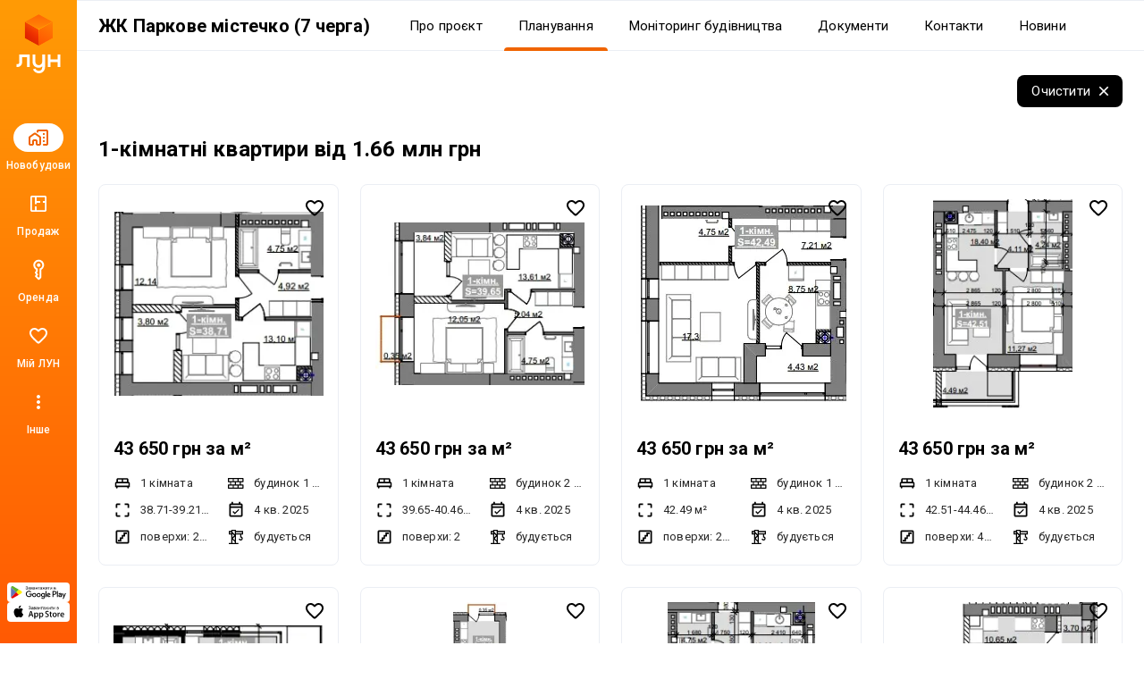

--- FILE ---
content_type: text/html; charset=UTF-8
request_url: https://lun.ua/uk/new/if/parkove-mistechko-layouts-1-room
body_size: 34279
content:
<!DOCTYPE html>
<html lang="uk">
    <head>
        <title>
            Планування 1-кімнатних квартир ЖК Паркове містечко (7 черга), Івано-Франківськ - Варіанти квартир від забудовника - ЛУН
        </title>
        <meta charset="utf-8">
        <meta name="viewport" content="width=device-width, initial-scale=1, maximum-scale=1">
        <meta name="description" content="Всі планування однокімнатних квартир Парковый городок (вул. Національної Гвардії, 14с) на ЛУН: варіанти квартир у новобудовах від забудовника.">
        <meta property="og:title" content="Планування 1-кімнатних квартир ЖК Паркове містечко (7 черга), Івано-Франківськ - Варіанти квартир від забудовника - ЛУН">
        <meta property="og:description" content="Всі планування однокімнатних квартир Парковый городок (вул. Національної Гвардії, 14с) на ЛУН: варіанти квартир у новобудовах від забудовника.">
        <meta property="og:image" content="https://lun-images.lunstatic.net/bd-ua-01/t.1.0.0/850/480/layouts/268986.jpg">
        <meta property="og:site_name" content="ЛУН">
        <meta property="og:url" content="https://lun.ua/uk/new/if/parkove-mistechko-layouts-1-room">
        <meta name="twitter:title" content="Планування 1-кімнатних квартир ЖК Паркове містечко (7 черга), Івано-Франківськ - Варіанти квартир від забудовника - ЛУН">
        <meta name="twitter:description" content="Всі планування однокімнатних квартир Парковый городок (вул. Національної Гвардії, 14с) на ЛУН: варіанти квартир у новобудовах від забудовника.">
        <meta name="twitter:image" content="https://lun-images.lunstatic.net/bd-ua-01/t.1.0.0/850/480/layouts/268986.jpg">
        <meta name="twitter:card" content="summary_large_image">
        <meta name="theme-color" content="#ff9b06" />
        <meta name="theme-color" content="#ff9b06" media="(prefers-color-scheme: light)" />
        <meta name="theme-color" content="#ff9b06" media="(prefers-color-scheme: dark)" />
                        <meta name="google-site-verification" content="OPoCrN5E7ogo0TQp6rdgVteZiEfywma5Fcfp6XGTLCs" />
        <link rel="canonical" href="https://lun.ua/uk/new/if/parkove-mistechko-layouts-1-room">
        <link rel="alternate" hreflang="ru" href="http://lun.ua/ru/new/if/parkove-mistechko-layouts-1-room">
        <link rel="alternate" hreflang="uk" href="http://lun.ua/uk/new/if/parkove-mistechko-layouts-1-room">
        <link rel="icon" type="image/png" href="/favicon.png">
                    <link rel="apple-touch-icon" href="/img/apple/apple-touch-icon-120.png" sizes="120x120">
                    <link rel="apple-touch-icon" href="/img/apple/apple-touch-icon-152.png" sizes="152x152">
                    <link rel="apple-touch-icon" href="/img/apple/apple-touch-icon-167.png" sizes="167x167">
                    <link rel="apple-touch-icon" href="/img/apple/apple-touch-icon-180.png" sizes="180x180">
                    <link rel="apple-touch-icon" href="/img/apple/apple-touch-icon-192.png" sizes="192x192">
                    <link rel="apple-touch-icon" href="/img/apple/apple-touch-icon-512.png" sizes="512x512">
                <link href="https://fonts.googleapis.com/css2?family=Inter:wght@300;400;900&family=Roboto:wght@300;400;500;700;900&display=swap&subset=cyrillic" rel="stylesheet">
        <script type="20c94987bf9645550cb68e98-text/javascript">
            window.splitTestVersion = 'A_28';
        </script>
        <script type="20c94987bf9645550cb68e98-text/javascript">
  window.dataLayer = [{"building_id":10138,"building_name":"ЖК Паркове містечко (7 очередь)","building_developer_id":1420,"building_type":"new_building","building_developer_offer":"available","building_class":"бизнес","building_risky":1,"building_tab":"Планировки","city":"Ивано-Франковск","region":"Ивано-Франковская область","page_type":"view_building_layouts","locale":"uk","project":"ЛУН","http_referrer":null,"user_id":null}];
</script>


<!-- Deffered gtm -->
<script type="20c94987bf9645550cb68e98-text/javascript">
  function loadGTM() {
    (function(w,d,s,l,i){w[l]=w[l]||[];w[l].push({'gtm.start':
      new Date().getTime(),event:'gtm.js'});var f=d.getElementsByTagName(s)[0],
      j=d.createElement(s),dl=l!='dataLayer'?'&l='+l:'';j.async=true;j.src=
      'https://www.googletagmanager.com/gtm.js?id='+i+dl;f.parentNode.insertBefore(j,f);
    })(window,document,'script','dataLayer','GTM-55CWMW');

    (function(w,d,s,l,i){w[l]=w[l]||[];w[l].push({'gtm.start':
      new Date().getTime(),event:'gtm.js'});var f=d.getElementsByTagName(s)[0],
      j=d.createElement(s),dl=l!='dataLayer'?'&l='+l:'';j.async=true;j.src=
      'https://www.googletagmanager.com/gtm.js?id='+i+dl;f.parentNode.insertBefore(j,f);
    })(window,document,'script','dataLayer','GTM-T5XSMMM');
  }

  (function deferGTM() {
    let initialized = false;
    const trigger = () => {
      if (initialized) return;
      initialized = true;
      loadGTM();
    };

    document.addEventListener('scroll', trigger, { once: true, passive: true });
    document.addEventListener('click', trigger, { once: true });
    document.addEventListener('keydown', trigger, { once: true });
    document.addEventListener('mousemove', trigger, { once: true });
    document.addEventListener('touchstart', trigger, { once: true });
  })();
</script>
<!-- End Google Tag Manager -->

<!-- Google Analytics -->
<script type="20c94987bf9645550cb68e98-text/javascript">
  (function(i,s,o,g,r,a,m){i['GoogleAnalyticsObject']=r;i[r]=i[r]||function(){
      (i[r].q=i[r].q||[]).push(arguments)},i[r].l=1*new Date();a=s.createElement(o),
    m=s.getElementsByTagName(o)[0];a.async=1;a.src=g;m.parentNode.insertBefore(a,m)
  })(window,document,'script','https://www.google-analytics.com/analytics.js','ga');
</script>
<!-- End Google Analytics -->

<script type="20c94987bf9645550cb68e98-text/javascript">
  ga('create', 'UA-100575669-1', 'auto', { siteSpeedSampleRate: 100 });
  ga('set', 'transport', 'beacon');
  ga('require', 'ec');

    ga('set', 'contentGroup1', 'view_building_layouts');

        ga('set', 'contentGroup2', 'Ивано-Франковская область/Ивано-Франковск');
  
    ga('set', 'contentGroup3', 'flats/list');

        ga('set', 'contentGroup4', 'available/under_construct');
  
        ga('set', 'contentGroup5', 'new_building/basic');
  
  ga('set', 'dimension1', window.splitTestVersion);

  ga(function (tracker) {
    var clientId = tracker.get('clientId');
    window.userId = clientId || '';
    ga('set', 'dimension2', window.userId);
    ga('set', 'dimension3', '2026-01-18T05:12:27+02:00');
    ga('set', 'dimension18', window.currentLanguage === 'uk' ? 'ukr' : 'ru');
  });

  
  
  ga('set', 'dimension6', '0');
  ga('set', 'dimension7', '0');

    ga('set', 'dimension8', '0');

  
  let expValue = '';

  ga('set', 'exp', expValue);

  ga('send', 'pageview');
</script>

<!-- Global site tag (gtag.js) - Google Analytics -->
<script async src="https://blackhole.lun.ua/gtag/js?id=G-51QJRHYL1Q" type="20c94987bf9645550cb68e98-text/javascript"></script>
<script type="20c94987bf9645550cb68e98-text/javascript">
  window.dataLayer = window.dataLayer || [];
  function gtag(){dataLayer.push(arguments);}
  gtag('js', new Date());

  gtag('config', 'G-51QJRHYL1Q', {
    transport_url: 'https://blackhole.lun.ua',
    first_party_collection: true,
    send_page_view: false
  });

  window.analyticsData = {
    loginStatus: '0',
    geo: 'Ивано-Франковская область/Ивано-Франковск',
  };

      window.analyticsData.developerOfferAndState = 'available/under_construct';
  
      window.analyticsData.buildingTypeAndPlan = 'new_building/basic';
  
  var firstLayer = window.dataLayer[0];
  var pageViewParams = {
    pageType: 'view_building_layouts',
    page_location: window.location.href,
    page_referrer: firstLayer.http_referrer,
    send_to: 'G-51QJRHYL1Q',
    backendSplitTestVersion: window.splitTestVersion,
  };

  if (firstLayer.building_id) {
    window.analyticsData.buildingId = firstLayer.building_id;
  }
  if (firstLayer.building_name) {
    window.analyticsData.buildingName = firstLayer.building_name;
  }
  if (firstLayer.building_class) {
    window.analyticsData.buildingClass = firstLayer.building_class;
  }
  if (firstLayer.building_developer_id) {
    window.analyticsData.buildingDeveloperId = firstLayer.building_developer_id;
  }
  if (firstLayer.building_risky) {
    window.analyticsData.buildingRisky = firstLayer.building_risky;
  }

  gtag('event', 'page_view', Object.assign(pageViewParams, window.analyticsData));
</script>
            <script type="20c94987bf9645550cb68e98-text/javascript">
        if (window.sessionStorage.getItem("usage") === "app") {
            var style = document.createElement('style');
            style.innerHTML = `body{padding-top:0!important}.Navigation{display:none!important}.BuildingMenuHolder{z-index:2;top:0!important;position:-webkit-sticky!important;position:sticky!important;margin-top:8px!important;padding-top:0!important;background-color:#fff}.Banner,.Building-layout,.BuildingActions,.BuildingCreditInstallments-cell .UICardLink-more,.BuildingExternal,.BuildingMainDetails-actions,.BuildingMainDetails-block,.BuildingMainDetailsBranding,.BuildingPrices-buttons,.BuildingSimilar,.BuildingSuggestions,.Footer,.Subscribe{display:none!important}

/*# sourceMappingURL=MobileAppOverrides.dd5c8a14615fb848ba3f.css.map*/`;
            document.head.appendChild(style);
        }
    </script>
        <link rel="stylesheet" href="/assets/build/Main.5bb76bb046068fec5102.css">
        <link rel="preload" href="/images/logo.svg" as="image" type="image/svg" />
                        <meta name="format-detection" content="telephone=no"/>
    <link rel="stylesheet" href="/assets/build/Plans.c08e4f516a53588572a1.css">
        <script type="20c94987bf9645550cb68e98-text/javascript">
            window.csrf = 'ctKdUyGZTKrVORUxWBA4sCiveoHL4Yezue7Vv9pC6O1Bn6s_Zql9x75NRHcNJHTZUOsC0o27z9vxqL6JjCaOjw==';
            window.currentLanguage = 'uk';
            window.userAvatar = '';
            window.isGuest = true;
            window.favorites = {"buildings":[],"layoutsnew":[]};
            window.cookieDomain = '.lun.ua';
            window.commonCookieDomain = '.lun.ua';
            window.mapStreetsStyle = 'https://maps.lunstatic.net/styles/dist/lun-streets.824304d.json';
            window.mapSatelliteStyle = 'https://maps.lunstatic.net/styles/dist/lun-satellite.824304d.json';
            window.mapMaxBounds = [0.212173, 37.281156, 162.985611, 72.228180];
            window.googleClientId = '580503283670-mdkm7koicju19ge69ahh2s480pl2mbgn.apps.googleusercontent.com';
            window.facebookClientId = '';
            window.isMobile = false;
            window.isBrowserSupported = true;
            window.isTouch = 'ontouchstart' in document.documentElement;
            window.userApiEndpoint = '/api';
            window.cabinetApiEndpoint = 'https://my.lun.ua/api';
            window.cabinetUrl = 'https://my.lun.ua';
            window.eventCategory = 'view_building_layouts';
            window.currencyRateUSD = 43.6605;
        </script>
        <script defer src="/assets/build/Main.d4fee1864620362903db.js" type="20c94987bf9645550cb68e98-text/javascript"></script>
    </head>
    <body>
        
        
<!-- Google Tag Manager (1) (noscript) -->
<noscript><iframe src="https://www.googletagmanager.com/ns.html?id=GTM-55CWMW"
height="0" width="0" style="display:none;visibility:hidden"></iframe></noscript>
<!-- End Google Tag Manager (noscript) -->

<!-- Google Tag Manager (2) (noscript) -->
<noscript><iframe src="https://www.googletagmanager.com/ns.html?id=GTM-T5XSMMM"
height="0" width="0" style="display:none;visibility:hidden"></iframe></noscript>
<!-- End Google Tag Manager (noscript) -->


                <div class="Loader hidden" id="loader"></div>

            


<div class="NavigationAside">
    <a href="/"
       class="NavigationAside-logo"
            data-event-category="view_building_layouts"
    data-event-action="navigation_side"
    data-event-label="logo_click"
    data-on="click"
>
              <img alt="Lun" src="/images/lun-vertical.svg" >

    </a>
    


    
        

    <a href="/uk/новобудови-івано-франківська" class="NavigationTabs-item"     data-event-category="view_building_layouts"
    data-event-action="navigation_side"
    data-event-label="goto_catalog"
    data-on="click"
>
        <div class="NavigationTabs-icon -active">
            <svg width="24" height="24" viewBox="0 0 24 24" fill="#000" xmlns="http://www.w3.org/2000/svg">
    <path d="M23 5V19C23 19.55 22.8042 20.0208 22.4125 20.4125C22.0208 20.8042 21.55 21 21 21H18C17.7167 21 17.4792 20.9042 17.2875 20.7125C17.0958 20.5208 17 20.2833 17 20C17 19.7167 17.0958 19.4792 17.2875 19.2875C17.4792 19.0958 17.7167 19 18 19H21V5H12V5.5C12 5.78333 11.9042 6.02083 11.7125 6.2125C11.5208 6.40417 11.2833 6.5 11 6.5C10.7167 6.5 10.4792 6.40417 10.2875 6.2125C10.0958 6.02083 10 5.78333 10 5.5V4.95C10 4.41667 10.1917 3.95833 10.575 3.575C10.9583 3.19167 11.4167 3 11.95 3H21C21.55 3 22.0208 3.19583 22.4125 3.5875C22.8042 3.97917 23 4.45 23 5ZM1 12.025C1 11.6917 1.075 11.3833 1.225 11.1C1.375 10.8167 1.58333 10.5833 1.85 10.4L6.85 6.825C7.03333 6.69167 7.22083 6.59583 7.4125 6.5375C7.60417 6.47917 7.8 6.45 8 6.45C8.2 6.45 8.39583 6.47917 8.5875 6.5375C8.77917 6.59583 8.96667 6.69167 9.15 6.825L14.15 10.4C14.4167 10.5833 14.625 10.8167 14.775 11.1C14.925 11.3833 15 11.6917 15 12.025V19C15 19.55 14.8042 20.0208 14.4125 20.4125C14.0208 20.8042 13.55 21 13 21H11C10.45 21 9.97917 20.8042 9.5875 20.4125C9.19583 20.0208 9 19.55 9 19V16H7V19C7 19.55 6.80417 20.0208 6.4125 20.4125C6.02083 20.8042 5.55 21 5 21H3C2.45 21 1.97917 20.8042 1.5875 20.4125C1.19583 20.0208 1 19.55 1 19V12.025ZM3 12V19H5V16C5 15.45 5.19583 14.9792 5.5875 14.5875C5.97917 14.1958 6.45 14 7 14H9C9.55 14 10.0208 14.1958 10.4125 14.5875C10.8042 14.9792 11 15.45 11 16V19H13V12L8 8.45L3 12ZM17.5 9H18.5C18.6333 9 18.75 8.95 18.85 8.85C18.95 8.75 19 8.63333 19 8.5V7.5C19 7.36667 18.95 7.25 18.85 7.15C18.75 7.05 18.6333 7 18.5 7H17.5C17.3667 7 17.25 7.05 17.15 7.15C17.05 7.25 17 7.36667 17 7.5V8.5C17 8.63333 17.05 8.75 17.15 8.85C17.25 8.95 17.3667 9 17.5 9ZM17.5 13H18.5C18.6333 13 18.75 12.95 18.85 12.85C18.95 12.75 19 12.6333 19 12.5V11.5C19 11.3667 18.95 11.25 18.85 11.15C18.75 11.05 18.6333 11 18.5 11H17.5C17.3667 11 17.25 11.05 17.15 11.15C17.05 11.25 17 11.3667 17 11.5V12.5C17 12.6333 17.05 12.75 17.15 12.85C17.25 12.95 17.3667 13 17.5 13ZM17.5 17H18.5C18.6333 17 18.75 16.95 18.85 16.85C18.95 16.75 19 16.6333 19 16.5V15.5C19 15.3667 18.95 15.25 18.85 15.15C18.75 15.05 18.6333 15 18.5 15H17.5C17.3667 15 17.25 15.05 17.15 15.15C17.05 15.25 17 15.3667 17 15.5V16.5C17 16.6333 17.05 16.75 17.15 16.85C17.25 16.95 17.3667 17 17.5 17Z" />
</svg>
        </div>
        <div class="NavigationTabs-title">
            Новобудови
        </div>
    </a>
    <a href="https://lun.ua/sale/if/flats" class="NavigationTabs-item"     data-event-category="view_building_layouts"
    data-event-action="navigation_side"
    data-event-label="goto_flat_sale"
    data-on="click"
>
        <div class="NavigationTabs-icon ">
            <svg width="24" height="24" viewBox="0 0 24 24" fill="#000" xmlns="http://www.w3.org/2000/svg">
    <path d="M18.998 2.90039C20.1577 2.90039 21.0984 3.84038 21.0986 5V19C21.0986 20.1598 20.1578 21.1006 18.998 21.1006H4.99805C3.83843 21.1004 2.89844 20.1597 2.89844 19V5C2.89865 3.84051 3.83856 2.9006 4.99805 2.90039H18.998ZM4.99805 4.80078C4.8879 4.80099 4.79904 4.88985 4.79883 5V19C4.79883 19.1103 4.88777 19.2 4.99805 19.2002H8.04883V14.9004H9.94824V19.2002H18.998C19.1085 19.2002 19.1982 19.1105 19.1982 19V10.9502H16.8984V9.05078H19.1982V5C19.198 4.88972 19.1084 4.80078 18.998 4.80078H9.94824V9.05078H14.0986V10.9502H9.94824V12.6006H8.04883V4.80078H4.99805Z" />
</svg>
        </div>
        <div class="NavigationTabs-title">
            Продаж
        </div>
    </a>
    <a href="https://lun.ua/rent/if/flats" class="NavigationTabs-item"     data-event-category="view_building_layouts"
    data-event-action="navigation_side"
    data-event-label="goto_flat_rent"
    data-on="click"
>
        <div class="NavigationTabs-icon ">
            <svg width="24" height="24" viewBox="0 0 24 24" fill="#000" xmlns="http://www.w3.org/2000/svg">
    <path d="M10.2891 6.71289C10.2891 6.16289 10.4849 5.69206 10.8766 5.30039C11.2682 4.90872 11.7391 4.71289 12.2891 4.71289C12.8391 4.71289 13.3099 4.90872 13.7016 5.30039C14.0932 5.69206 14.2891 6.16289 14.2891 6.71289C14.2891 7.26289 14.0932 7.73372 13.7016 8.12539C13.3099 8.51706 12.8391 8.71289 12.2891 8.71289C11.7391 8.71289 11.2682 8.51706 10.8766 8.12539C10.4849 7.73372 10.2891 7.26289 10.2891 6.71289ZM6.28906 6.71289C6.28906 5.04622 6.8724 3.62956 8.03906 2.46289C9.20573 1.29622 10.6224 0.71289 12.2891 0.71289C13.9557 0.71289 15.3724 1.29622 16.5391 2.46289C17.7057 3.62956 18.2891 5.04622 18.2891 6.71289C18.2891 7.82956 18.0141 8.84206 17.4641 9.75039C16.9141 10.6587 16.1891 11.3796 15.2891 11.9129L15.2891 20.2879C15.2891 20.4212 15.2641 20.5504 15.2141 20.6754C15.1641 20.8004 15.0891 20.9129 14.9891 21.0129L12.9891 23.0129C12.8891 23.1129 12.7807 23.1837 12.6641 23.2254C12.5474 23.2671 12.4224 23.2879 12.2891 23.2879C12.1557 23.2879 12.0307 23.2671 11.9141 23.2254C11.7974 23.1837 11.6891 23.1129 11.5891 23.0129L8.41406 19.8379C8.33073 19.7546 8.26406 19.6546 8.21406 19.5379C8.16406 19.4212 8.13073 19.3046 8.11406 19.1879C8.0974 19.0712 8.10573 18.9546 8.13906 18.8379C8.17239 18.7212 8.23073 18.6129 8.31406 18.5129L9.28906 17.2129L8.21406 15.7879C8.1474 15.7046 8.0974 15.6129 8.06406 15.5129C8.03073 15.4129 8.01406 15.3129 8.01406 15.2129C8.01406 15.1129 8.03073 15.0087 8.06406 14.9004C8.0974 14.7921 8.1474 14.6962 8.21406 14.6129L9.28906 13.0879L9.28906 11.9129C8.38906 11.3796 7.66406 10.6587 7.11406 9.75039C6.56406 8.84206 6.28906 7.82956 6.28906 6.71289ZM8.28906 6.71289C8.28906 7.64622 8.57239 8.46706 9.13906 9.17539C9.70573 9.88372 10.4224 10.3546 11.2891 10.5879L11.2891 13.7129L10.2641 15.1629L11.7891 17.2129L10.4141 18.9879L12.2891 20.8629L13.2891 19.8629L13.2891 10.5879C14.1557 10.3546 14.8724 9.88372 15.4391 9.17539C16.0057 8.46706 16.2891 7.64622 16.2891 6.71289C16.2891 5.61289 15.8974 4.67122 15.1141 3.88789C14.3307 3.10456 13.3891 2.71289 12.2891 2.71289C11.1891 2.71289 10.2474 3.10456 9.46406 3.88789C8.68073 4.67122 8.28906 5.61289 8.28906 6.71289Z" />
</svg>
        </div>
        <div class="NavigationTabs-title">
            Оренда
        </div>
    </a>
    <a href="https://my.lun.ua" class="NavigationTabs-item"     data-event-category="view_building_layouts"
    data-event-action="navigation_side"
    data-event-label="goto_my_favorites"
    data-on="click"
>
        <div class="NavigationTabs-icon ">
            <svg width="24" height="24" viewBox="0 0 24 24" fill="#000" xmlns="http://www.w3.org/2000/svg">
    <path d="M19.6602 3.99065C17.0202 2.19065 13.7602 3.03065 12.0002 5.09065C10.2402 3.03065 6.98021 2.18065 4.34021 3.99065C2.94021 4.95065 2.06021 6.57065 2.00021 8.28065C1.86021 12.1607 5.30021 15.2707 10.5502 20.0407L10.6502 20.1307C11.4102 20.8207 12.5802 20.8207 13.3402 20.1207L13.4502 20.0207C18.7002 15.2607 22.1302 12.1507 22.0002 8.27065C21.9402 6.57065 21.0602 4.95065 19.6602 3.99065ZM12.1002 18.5507L12.0002 18.6507L11.9002 18.5507C7.14021 14.2407 4.00021 11.3907 4.00021 8.50065C4.00021 6.50065 5.50021 5.00065 7.50021 5.00065C9.04021 5.00065 10.5402 5.99065 11.0702 7.36065H12.9402C13.4602 5.99065 14.9602 5.00065 16.5002 5.00065C18.5002 5.00065 20.0002 6.50065 20.0002 8.50065C20.0002 11.3907 16.8602 14.2407 12.1002 18.5507Z" />
</svg>
        </div>
        <div class="NavigationTabs-title">
            Мій ЛУН
        </div>
    </a>

<div class="NavigationTabs-item" data-navigation-menu="open"
        data-event-category="view_building_layouts"
    data-event-action="navigation_side"
    data-event-label="open_navigation_menu_click"
    data-on="click"
>
    <div class="NavigationTabs-icon">
        <svg class="ico" xmlns="http://www.w3.org/2000/svg" width="24" viewBox="0 0 24 24" fill="#9e9e9e">
    <path d="M0 0h24v24H0z" fill="none"/>
    <path d="M12 8c1.1 0 2-.9 2-2s-.9-2-2-2-2 .9-2 2 .9 2 2 2zm0 2c-1.1 0-2 .9-2 2s.9 2 2 2 2-.9 2-2-.9-2-2-2zm0 6c-1.1 0-2 .9-2 2s.9 2 2 2 2-.9 2-2-.9-2-2-2z"/>
</svg>    </div>
    <div class="NavigationTabs-title">
        Інше
    </div>
</div>

    <div class="NavigationAside-apps">
                        
                                                                    <a class="ButtonRefresh -small -colored -fullWidth NavigationAside-app" target="_blank" data-event-category="view_building_layouts" data-event-action="navigation_side" data-event-label="goto_android_app" data-on="click" href="https://app.lun.ua/J6Oa/jczrtvbe">
                                                        <div class="ButtonRefresh-content" data-button="content">
                                <div class="NavigationAside-app-content">
                <svg width="62" height="15" viewBox="0 0 62 15" fill="none" xmlns="http://www.w3.org/2000/svg">
    <path d="M51.836 12.1734H52.8265V5.51906H51.836V12.1734ZM60.7596 7.91523L59.6231 10.8003H59.5891L58.4099 7.91523H57.3426L59.1098 11.9482L58.1017 14.1921H59.135L61.8587 7.91633H60.7596V7.91523ZM55.1411 11.4173C54.8164 11.4173 54.3633 11.254 54.3633 10.8522C54.3633 10.3379 54.9272 10.1414 55.4131 10.1414C55.8486 10.1414 56.0537 10.2352 56.3181 10.3644C56.2424 10.9802 55.7126 11.4173 55.1411 11.4173ZM55.2606 7.76953C54.5432 7.76953 53.8006 8.0863 53.4924 8.78827L54.3721 9.15691C54.5597 8.78827 54.9096 8.66907 55.2771 8.66907C55.7894 8.66907 56.3104 8.977 56.3192 9.52555V9.59398C56.1393 9.49133 55.7553 9.33792 55.2859 9.33792C54.3381 9.33792 53.3728 9.85997 53.3728 10.8357C53.3728 11.7264 54.1505 12.2992 55.0204 12.2992C55.6862 12.2992 56.0537 12.0001 56.2841 11.6491H56.3181V12.1634H57.2746V9.61054C57.2757 8.42846 56.396 7.76953 55.2606 7.76953ZM49.1376 8.72535H47.728V6.44397H49.1376C49.878 6.44397 50.2992 7.05985 50.2992 7.58522C50.2992 8.10065 49.878 8.72535 49.1376 8.72535ZM49.1123 5.51795H46.7386V12.1723H47.7291V9.65137H49.1123C50.2104 9.65137 51.2897 8.85338 51.2897 7.58411C51.2897 6.31484 50.2104 5.51795 49.1123 5.51795ZM36.1674 11.4184C35.483 11.4184 34.9104 10.8445 34.9104 10.0553C34.9104 9.25735 35.483 8.67458 36.1674 8.67458C36.8431 8.67458 37.373 9.25845 37.373 10.0553C37.373 10.8434 36.8431 11.4184 36.1674 11.4184ZM37.305 8.28718H37.271C37.0483 8.02118 36.6216 7.78057 36.0819 7.78057C34.952 7.78057 33.9176 8.77613 33.9176 10.0542C33.9176 11.3235 34.952 12.3102 36.0819 12.3102C36.6205 12.3102 37.0483 12.0696 37.271 11.7959H37.305V12.1215C37.305 12.9879 36.8431 13.4504 36.0994 13.4504C35.4917 13.4504 35.1155 13.0133 34.9619 12.6447L34.0975 13.0056C34.3454 13.606 35.0047 14.3433 36.0994 14.3433C37.2622 14.3433 38.2461 13.6568 38.2461 11.9846V7.91964H37.305V8.28718ZM38.9295 12.1734H39.9222V5.51795H38.9295V12.1734ZM41.3855 9.97697C41.3603 9.10172 42.0612 8.65582 42.5658 8.65582C42.9596 8.65582 43.2931 8.85338 43.4039 9.13594L41.3855 9.97697ZM44.4646 9.22203C44.276 8.71542 43.7034 7.78057 42.5318 7.78057C41.3691 7.78057 40.4027 8.69887 40.4027 10.0454C40.4027 11.3147 41.3603 12.3091 42.6426 12.3091C43.6781 12.3091 44.276 11.6745 44.525 11.3058L43.7549 10.7915C43.4982 11.169 43.1472 11.4173 42.6426 11.4173C42.138 11.4173 41.7793 11.1855 41.5479 10.7319L44.5677 9.47919L44.4646 9.22203ZM20.4089 8.47702V9.43725H22.7015C22.6335 9.97807 22.4536 10.3721 22.1805 10.6458C21.847 10.9802 21.3249 11.3489 20.41 11.3489C18.9983 11.3489 17.8947 10.2088 17.8947 8.79268C17.8947 7.37772 18.9983 6.23758 20.41 6.23758C21.1713 6.23758 21.7274 6.53779 22.1377 6.92299L22.8134 6.24641C22.2397 5.69786 21.4795 5.27734 20.41 5.27734C18.4772 5.27734 16.8516 6.85566 16.8516 8.79378C16.8516 10.733 18.4761 12.3102 20.41 12.3102C21.4532 12.3102 22.2397 11.967 22.8562 11.3235C23.4891 10.6889 23.6865 9.79706 23.6865 9.07633C23.6865 8.85338 23.669 8.6481 23.635 8.47592H20.4089V8.47702ZM26.2907 11.4184C25.6073 11.4184 25.016 10.8522 25.016 10.0465C25.016 9.23086 25.6062 8.67348 26.2907 8.67348C26.9751 8.67348 27.5653 9.23086 27.5653 10.0465C27.5653 10.8522 26.9751 11.4184 26.2907 11.4184ZM26.2907 7.78168C25.0424 7.78168 24.0244 8.73418 24.0244 10.0465C24.0244 11.35 25.0424 12.3102 26.2907 12.3102C27.539 12.3102 28.558 11.3489 28.558 10.0465C28.558 8.73418 27.539 7.78168 26.2907 7.78168ZM31.2356 11.4184C30.5511 11.4184 29.961 10.8522 29.961 10.0465C29.961 9.23086 30.5511 8.67348 31.2356 8.67348C31.9201 8.67348 32.5103 9.23086 32.5103 10.0465C32.5103 10.8522 31.9201 11.4184 31.2356 11.4184ZM31.2356 7.78168C29.9873 7.78168 28.9694 8.73418 28.9694 10.0465C28.9694 11.35 29.9873 12.3102 31.2356 12.3102C32.4839 12.3102 33.5019 11.3489 33.5019 10.0465C33.5019 8.73418 32.485 7.78168 31.2356 7.78168Z" fill="black"/>
    <path d="M6.06264 6.53516L0.410156 12.5504C0.410156 12.5515 0.410157 12.5526 0.411254 12.5537C0.584569 13.2071 1.17911 13.6872 1.88553 13.6872C2.16854 13.6872 2.4329 13.61 2.65996 13.4764L2.67752 13.4654L9.03972 9.78449L6.06264 6.53516Z" fill="#E60609"/>
    <path d="M11.7841 5.51725L11.7787 5.51394L9.03194 3.91797L5.9375 6.67947L9.04291 9.79305L11.7754 8.21253C12.2547 7.95316 12.5794 7.44655 12.5794 6.86268C12.5794 6.28103 12.2591 5.77663 11.7841 5.51725Z" fill="#FFED00"/>
    <path d="M0.410931 1.12891C0.376926 1.25473 0.359375 1.38607 0.359375 1.52293V12.1528C0.359375 12.2886 0.376927 12.421 0.412029 12.5458L6.25868 6.68391L0.410931 1.12891Z" fill="#6375B7"/>
    <path d="M6.10433 6.84134L9.02984 3.90877L2.67422 0.214631C2.44277 0.0755626 2.17402 -0.00390625 1.88553 -0.00390625C1.17911 -0.00390625 0.583471 0.478419 0.410156 1.13182C0.410156 1.13292 0.410156 1.13292 0.410156 1.13292L6.10433 6.84134Z" fill="#60B029"/>
    <path d="M16.5664 2.81018L17.0194 2.69208C17.0534 2.86757 17.1456 3.04306 17.2937 3.21855C17.444 3.39405 17.6414 3.48234 17.8882 3.48234C18.1394 3.48234 18.338 3.41722 18.4827 3.28809C18.6275 3.15895 18.6999 3.00223 18.6999 2.8179C18.6999 2.61924 18.6232 2.4614 18.4696 2.34551C18.316 2.22742 18.1076 2.16782 17.8432 2.16782H17.6162V1.75171C17.8345 1.75171 18.0023 1.73957 18.1175 1.71529C18.2337 1.6888 18.3347 1.62368 18.4235 1.52104C18.5135 1.41618 18.5584 1.29699 18.5584 1.16454C18.5584 1.00671 18.497 0.869847 18.3752 0.753956C18.2546 0.636962 18.0911 0.579567 17.8838 0.579567C17.7028 0.579567 17.5482 0.625923 17.4187 0.717532C17.2915 0.808037 17.2037 0.928342 17.1544 1.07955C17.105 1.22855 17.0809 1.34003 17.0809 1.41398L16.6256 1.31023C16.7386 0.544248 17.1587 0.160156 17.8882 0.160156C18.2392 0.160156 18.5168 0.258386 18.723 0.455952C18.9281 0.651309 19.0312 0.879779 19.0312 1.14246C19.0312 1.4791 18.8733 1.73957 18.5562 1.925C18.7394 1.97577 18.8919 2.08062 19.0137 2.23735C19.1376 2.39297 19.2001 2.58061 19.2001 2.79804C19.2001 3.10818 19.0806 3.36866 18.8403 3.57837C18.6023 3.78697 18.2853 3.89072 17.8915 3.89072C17.2114 3.89072 16.7704 3.5298 16.5664 2.81018Z" fill="black"/>
    <path d="M21.431 3.50547C21.2675 3.64454 21.1107 3.74387 20.9593 3.80126C20.809 3.85866 20.6478 3.88735 20.4744 3.88735C20.1892 3.88735 19.9699 3.81782 19.8163 3.67765C19.6627 3.53637 19.5859 3.35647 19.5859 3.13903C19.5859 3.011 19.6145 2.89401 19.6715 2.78915C19.7307 2.68209 19.8064 2.59711 19.8986 2.53309C19.9929 2.46908 20.0993 2.42051 20.2167 2.3874C20.3033 2.36422 20.4339 2.34215 20.6083 2.32118C20.9637 2.27813 21.2258 2.22736 21.3937 2.16887C21.3959 2.10816 21.3959 2.06953 21.3959 2.05298C21.3959 1.87197 21.3542 1.74504 21.2708 1.67109C21.1578 1.57065 20.9911 1.52098 20.7695 1.52098C20.5622 1.52098 20.4086 1.55741 20.3099 1.63136C20.2123 1.7031 20.1399 1.83223 20.0916 2.01766L19.6616 1.95806C19.7011 1.77263 19.7647 1.62363 19.8547 1.50995C19.9446 1.39516 20.0741 1.30686 20.2441 1.24616C20.4141 1.18325 20.6105 1.15234 20.8342 1.15234C21.0558 1.15234 21.2368 1.17883 21.375 1.23071C21.5132 1.28369 21.6153 1.34991 21.6811 1.43048C21.7458 1.50884 21.7919 1.60928 21.8182 1.73069C21.8325 1.80574 21.8401 1.94261 21.8401 2.13907V2.72956C21.8401 3.14124 21.8489 3.40282 21.8676 3.51209C21.8873 3.62025 21.9246 3.72511 21.9805 3.82444H21.5209C21.4727 3.73614 21.4441 3.62908 21.431 3.50547ZM21.3937 2.51654C21.2335 2.58166 20.9944 2.63795 20.6741 2.6843C20.4931 2.71079 20.3648 2.74059 20.2902 2.7726C20.2156 2.80571 20.1574 2.85427 20.1168 2.91829C20.0763 2.9812 20.0554 3.05074 20.0554 3.128C20.0554 3.24609 20.0993 3.34432 20.1871 3.42379C20.277 3.50216 20.4075 3.54189 20.5787 3.54189C20.7487 3.54189 20.899 3.50547 21.0317 3.43152C21.1633 3.35647 21.2609 3.25382 21.3224 3.12358C21.3695 3.02315 21.3937 2.87635 21.3937 2.68099V2.51654Z" fill="black"/>
    <path d="M22.5273 1.20703H23.5431C23.7932 1.20703 23.9775 1.228 24.0982 1.27105C24.221 1.31189 24.3252 1.38804 24.4108 1.49952C24.4985 1.61099 24.5424 1.74454 24.5424 1.90127C24.5424 2.02599 24.5161 2.13526 24.4645 2.22907C24.4141 2.32068 24.3373 2.39794 24.2342 2.46086C24.357 2.50169 24.4579 2.57895 24.538 2.69263C24.6192 2.80411 24.6609 2.93766 24.6609 3.09108C24.6444 3.33831 24.5567 3.52263 24.3965 3.64293C24.2364 3.76324 24.0038 3.82284 23.6989 3.82284H22.5273V1.20703ZM22.9672 2.30744H23.4367C23.6243 2.30744 23.7526 2.2975 23.8228 2.27764C23.893 2.25777 23.9555 2.21804 24.0115 2.15954C24.0663 2.09883 24.0949 2.02709 24.0949 1.94321C24.0949 1.80525 24.0455 1.70922 23.9479 1.65514C23.8513 1.60106 23.6857 1.57347 23.451 1.57347H22.9661V2.30744H22.9672ZM22.9672 3.45641H23.5475C23.7965 3.45641 23.9687 3.42771 24.0609 3.37032C24.1541 3.31072 24.2024 3.21028 24.2078 3.0679C24.2078 2.98402 24.1804 2.90676 24.1267 2.83612C24.0729 2.76438 24.0027 2.71912 23.9161 2.70036C23.8294 2.68049 23.6912 2.67056 23.5003 2.67056H22.9672V3.45641Z" fill="black"/>
    <path d="M26.8216 3.50547C26.6582 3.64454 26.5013 3.74387 26.3499 3.80126C26.1996 3.85866 26.0384 3.88735 25.8651 3.88735C25.5799 3.88735 25.3605 3.81782 25.2069 3.67765C25.0534 3.53637 24.9766 3.35647 24.9766 3.13903C24.9766 3.011 25.0051 2.89401 25.0621 2.78915C25.1214 2.68209 25.197 2.59711 25.2892 2.53309C25.3835 2.46908 25.4899 2.42051 25.6073 2.3874C25.694 2.36422 25.8245 2.34215 25.9989 2.32118C26.3543 2.27813 26.6165 2.22736 26.7843 2.16887C26.7854 2.10816 26.7865 2.06953 26.7865 2.05298C26.7865 1.87197 26.7448 1.74504 26.6615 1.67109C26.5485 1.57065 26.3817 1.52098 26.1602 1.52098C25.9528 1.52098 25.7993 1.55741 25.7005 1.63136C25.6029 1.7031 25.5305 1.83223 25.4833 2.01766L25.0523 1.95806C25.0917 1.77263 25.1554 1.62363 25.2453 1.50995C25.3353 1.39516 25.4647 1.30686 25.6347 1.24616C25.8047 1.18325 26.0011 1.15234 26.2249 1.15234C26.4465 1.15234 26.6263 1.17883 26.7657 1.23071C26.9039 1.28369 27.0059 1.34991 27.0717 1.43048C27.1375 1.50884 27.1825 1.60928 27.2088 1.73069C27.2231 1.80574 27.2308 1.94261 27.2308 2.13907V2.72956C27.2308 3.14124 27.2395 3.40282 27.2582 3.51209C27.2779 3.62025 27.3152 3.72511 27.3712 3.82444H26.9116C26.8644 3.73614 26.8348 3.62908 26.8216 3.50547ZM26.7854 2.51654C26.6253 2.58166 26.3861 2.63795 26.0658 2.6843C25.8848 2.71079 25.7565 2.74059 25.6819 2.7726C25.6073 2.80571 25.5492 2.85427 25.5086 2.91829C25.468 2.9812 25.4472 3.05074 25.4472 3.128C25.4472 3.24609 25.491 3.34432 25.5788 3.42379C25.6687 3.50216 25.7993 3.54189 25.9704 3.54189C26.1404 3.54189 26.2907 3.50547 26.4234 3.43152C26.555 3.35647 26.6527 3.25382 26.7141 3.12358C26.7613 3.02315 26.7854 2.87635 26.7854 2.68099V2.51654Z" fill="black"/>
    <path d="M27.918 1.20703H28.3578V2.2953H29.5787V1.20703H30.0186V3.82174H29.5787V2.66173H28.3578V3.82174H27.918V1.20703Z" fill="black"/>
    <path d="M30.4531 1.20703H32.5647V1.57347H31.7278V3.82063H31.2901V1.57347H30.4531V1.20703Z" fill="black"/>
    <path d="M34.6185 3.50547C34.455 3.64454 34.2982 3.74387 34.1468 3.80126C33.9965 3.85866 33.8353 3.88735 33.662 3.88735C33.3768 3.88735 33.1574 3.81782 33.0038 3.67765C32.8502 3.53637 32.7734 3.35647 32.7734 3.13903C32.7734 3.011 32.802 2.89401 32.859 2.78915C32.9171 2.68209 32.9939 2.59711 33.0861 2.53309C33.1804 2.46908 33.2868 2.42051 33.4042 2.3874C33.4908 2.36422 33.6214 2.34215 33.7958 2.32118C34.1512 2.27813 34.4134 2.22736 34.5812 2.16887C34.5823 2.10816 34.5834 2.06953 34.5834 2.05298C34.5834 1.87197 34.5417 1.74504 34.4583 1.67109C34.3453 1.57065 34.1786 1.52098 33.957 1.52098C33.7497 1.52098 33.5961 1.55741 33.4974 1.63136C33.3998 1.7031 33.3274 1.83223 33.2802 2.01766L32.8491 1.95806C32.8886 1.77263 32.9522 1.62363 33.0422 1.50995C33.1321 1.39516 33.2616 1.30686 33.4316 1.24616C33.6016 1.18325 33.798 1.15234 34.0217 1.15234C34.2433 1.15234 34.4232 1.17883 34.5625 1.23071C34.7007 1.28369 34.8028 1.34991 34.8686 1.43048C34.9333 1.50884 34.9794 1.60928 35.0057 1.73069C35.02 1.80574 35.0276 1.94261 35.0276 2.13907V2.72956C35.0276 3.14124 35.0364 3.40282 35.0551 3.51209C35.0748 3.62025 35.1121 3.72511 35.168 3.82444H34.7084C34.6613 3.73614 34.6316 3.62908 34.6185 3.50547ZM34.5812 2.51654C34.421 2.58166 34.1819 2.63795 33.8616 2.6843C33.6806 2.71079 33.5523 2.74059 33.4777 2.7726C33.4031 2.80571 33.3449 2.85427 33.3044 2.91829C33.2638 2.9812 33.2429 3.05074 33.2429 3.128C33.2429 3.24609 33.2868 3.34432 33.3746 3.42379C33.4645 3.50216 33.595 3.54189 33.7662 3.54189C33.9362 3.54189 34.0865 3.50547 34.2192 3.43152C34.3508 3.35647 34.4485 3.25382 34.5099 3.12358C34.5571 3.02315 34.5812 2.87635 34.5812 2.68099V2.51654Z" fill="black"/>
    <path d="M37.282 1.20703V2.33724C37.4224 2.33724 37.5211 2.30964 37.5781 2.25556C37.6352 2.20148 37.7185 2.04365 37.8282 1.78317C37.9313 1.53484 38.0235 1.37701 38.1047 1.30857C38.1847 1.24125 38.312 1.20814 38.4864 1.20814H38.6476V1.57457L38.5281 1.57236C38.4107 1.57236 38.3361 1.59002 38.3032 1.62424C38.2692 1.66066 38.2165 1.76772 38.1463 1.94652C38.0816 2.1176 38.0213 2.2357 37.9653 2.30081C37.9094 2.36593 37.8238 2.42664 37.7065 2.48072C37.8973 2.53149 38.0827 2.70919 38.2648 3.01271L38.7496 3.82284H38.2648L37.7931 3.01271C37.6966 2.84826 37.6132 2.7412 37.5408 2.69043C37.4695 2.63966 37.3829 2.61427 37.2841 2.61427V3.82284H36.8344V2.61427C36.7368 2.61427 36.6512 2.63966 36.5799 2.69043C36.5086 2.74009 36.4242 2.84716 36.3276 3.01271L35.8559 3.82284H35.3711L35.8526 3.01271C36.0358 2.70919 36.2223 2.53149 36.4132 2.48072C36.2826 2.42002 36.1916 2.3549 36.1389 2.28426C36.0863 2.21252 36.0084 2.04144 35.9042 1.77213C35.868 1.68163 35.8296 1.62644 35.789 1.60437C35.7462 1.5834 35.6837 1.57236 35.6004 1.57236C35.5795 1.57236 35.5356 1.57347 35.4709 1.57457V1.20814H35.5323C35.7024 1.20814 35.8208 1.21917 35.8899 1.24014C35.9602 1.26001 36.0216 1.30306 36.0764 1.37038C36.1324 1.4355 36.2037 1.57347 36.2914 1.78428C36.3989 2.04144 36.4801 2.19817 36.536 2.25446C36.5931 2.31075 36.6929 2.33834 36.8344 2.33834V1.20814H37.282V1.20703Z" fill="black"/>
    <path d="M39.0625 1.20703H39.5024V3.20034L40.7233 1.20703H41.1982V3.82174H40.7584V1.84056L39.5375 3.82174H39.0625V1.20703Z" fill="black"/>
    <path d="M41.625 1.20703H43.7366V1.57347H42.8996V3.82063H42.462V1.57347H41.625V1.20703Z" fill="black"/>
    <path d="M44.1562 1.20703H44.5961V3.20034L45.817 1.20703H46.292V3.82174H45.8521V1.84056L44.6312 3.82174H44.1562V1.20703Z" fill="black"/>
    <path d="M48.3527 1.20703H49.3684C49.6185 1.20703 49.8028 1.228 49.9235 1.27105C50.0463 1.31189 50.1505 1.38804 50.2361 1.49952C50.3238 1.61099 50.3677 1.74454 50.3677 1.90127C50.3677 2.02599 50.3414 2.13526 50.2898 2.22907C50.2394 2.32068 50.1626 2.39794 50.0595 2.46086C50.1823 2.50169 50.2833 2.57895 50.3633 2.69263C50.4445 2.80411 50.4851 2.93766 50.4851 3.09108C50.4686 3.33831 50.3809 3.52263 50.2207 3.64293C50.0606 3.76324 49.828 3.82284 49.5231 3.82284H48.3516V1.20703H48.3527ZM48.7925 2.30744H49.262C49.4496 2.30744 49.5779 2.2975 49.6481 2.27764C49.7183 2.25777 49.7809 2.21804 49.8368 2.15954C49.8927 2.09883 49.9202 2.02709 49.9202 1.94321C49.9202 1.80525 49.8708 1.70922 49.7732 1.65514C49.6767 1.60106 49.511 1.57347 49.2763 1.57347H48.7914V2.30744H48.7925ZM48.7925 3.45641H49.3728C49.6229 3.45641 49.794 3.42771 49.8862 3.37032C49.9794 3.31072 50.0277 3.21028 50.0332 3.0679C50.0332 2.98402 50.0057 2.90676 49.952 2.83612C49.8982 2.76438 49.828 2.71912 49.7414 2.70036C49.6547 2.68049 49.5165 2.67056 49.3256 2.67056H48.7925V3.45641Z" fill="black"/>
</svg>
            </div>
        
                </div>
                                
            </a>
            
                        
                                                                    <a class="ButtonRefresh -small -colored -fullWidth NavigationAside-app" target="_blank" data-event-category="view_building_layouts" data-event-action="navigation_side" data-event-label="goto_ios_app" data-on="click" href="https://app.lun.ua/J6Oa/jczrtvbe">
                                                        <div class="ButtonRefresh-content" data-button="content">
                                <div class="NavigationAside-app-content">
                <svg width="57" height="16" viewBox="0 0 57 16" fill="none" xmlns="http://www.w3.org/2000/svg">
    <path d="M9.39209 7.79595C9.37783 6.09733 10.7369 5.27064 10.7995 5.23201C10.0294 4.0709 8.83595 3.91197 8.41692 3.89983C7.41432 3.79056 6.44244 4.52012 5.93127 4.52012C5.41023 4.52012 4.62372 3.91086 3.77689 3.92852C2.68654 3.94618 1.6664 4.59848 1.10696 5.6128C-0.0481042 7.68006 0.814088 10.7186 1.9198 12.3896C2.47265 13.2086 3.11983 14.1213 3.96666 14.0893C4.79484 14.054 5.10419 13.5441 6.10349 13.5441C7.09402 13.5441 7.3847 14.0893 8.24689 14.0695C9.1354 14.0551 9.69485 13.2472 10.2291 12.4216C10.8686 11.4835 11.1252 10.5597 11.1351 10.5122C11.1143 10.5045 9.40855 9.8312 9.39209 7.79595Z" fill="black"/>
    <path d="M7.76023 2.79899C8.20558 2.22285 8.51052 1.43921 8.42606 0.644531C7.78216 0.674332 6.97482 1.10588 6.51082 1.66878C6.10057 2.16545 5.7331 2.97889 5.82743 3.74377C6.55251 3.80006 7.29513 3.3663 7.76023 2.79899Z" fill="black"/>
    <path d="M22.4263 13.6146H21.2888L20.6658 11.6445H18.4993L17.9048 13.6146H16.7969L18.9436 6.90625H20.2687L22.4263 13.6146ZM20.4771 10.8178L19.9133 9.06512C19.854 8.88632 19.7421 8.4647 19.5765 7.80137H19.5568C19.4909 8.08612 19.3856 8.50774 19.2397 9.06512L18.6869 10.8178H20.4771Z" fill="black"/>
    <path d="M27.9455 11.1396C27.9455 11.963 27.725 12.6131 27.2829 13.0899C26.8869 13.5148 26.3955 13.7278 25.8086 13.7278C25.1746 13.7278 24.7205 13.4983 24.4441 13.0413H24.4243V15.5898H23.3559V10.3736C23.3559 9.8571 23.3427 9.32511 23.3164 8.78097H24.2565L24.3157 9.54806H24.3355C24.692 8.97082 25.2328 8.68164 25.9578 8.68164C26.5249 8.68164 26.9988 8.9068 27.3772 9.35822C27.7568 9.80964 27.9455 10.4034 27.9455 11.1396ZM26.8573 11.1794C26.8573 10.7081 26.752 10.3196 26.5403 10.0149C26.3088 9.69596 25.9995 9.53702 25.6101 9.53702C25.3468 9.53702 25.1066 9.62532 24.8927 9.80081C24.6788 9.97741 24.5384 10.207 24.4726 10.4928C24.4397 10.6264 24.4232 10.7346 24.4232 10.8206V11.6275C24.4232 11.9795 24.5307 12.2764 24.7446 12.5182C24.9585 12.761 25.2382 12.8813 25.5805 12.8813C25.983 12.8813 26.2957 12.7246 26.5206 12.4133C26.7454 12.1021 26.8573 11.6904 26.8573 11.1794Z" fill="black"/>
    <path d="M33.4728 11.1396C33.4728 11.963 33.2523 12.6131 32.8092 13.0899C32.4143 13.5148 31.9228 13.7278 31.336 13.7278C30.7019 13.7278 30.2478 13.4983 29.9714 13.0413H29.9516V15.5898H28.8832V10.3736C28.8832 9.8571 28.8701 9.32511 28.8438 8.78097H29.7838L29.8431 9.54806H29.8628C30.2182 8.97082 30.759 8.68164 31.4852 8.68164C32.0523 8.68164 32.5251 8.9068 32.9057 9.35822C33.283 9.80964 33.4728 10.4034 33.4728 11.1396ZM32.3846 11.1794C32.3846 10.7081 32.2793 10.3196 32.0676 10.0149C31.8362 9.69596 31.5279 9.53702 31.1374 9.53702C30.8731 9.53702 30.6339 9.62532 30.42 9.80081C30.2061 9.97741 30.0657 10.207 29.9999 10.4928C29.967 10.6264 29.9506 10.7346 29.9506 10.8206V11.6275C29.9506 11.9795 30.0581 12.2764 30.2709 12.5182C30.4848 12.7599 30.7645 12.8813 31.1078 12.8813C31.5104 12.8813 31.823 12.7246 32.0479 12.4133C32.2728 12.1021 32.3846 11.6904 32.3846 11.1794Z" fill="black"/>
    <path d="M39.6561 11.7286C39.6561 12.2992 39.4586 12.7639 39.0637 13.1226C38.6293 13.5144 38.0238 13.7098 37.2472 13.7098C36.5298 13.7098 35.955 13.5707 35.5195 13.2915L35.7674 12.3964C36.2358 12.6811 36.7514 12.8246 37.3119 12.8246C37.7145 12.8246 38.0271 12.733 38.252 12.5498C38.4758 12.3677 38.5876 12.1226 38.5876 11.8169C38.5876 11.5443 38.4955 11.3147 38.3101 11.1293C38.1269 10.9439 37.8187 10.7706 37.3909 10.6106C36.2238 10.1724 35.6402 9.53002 35.6402 8.68678C35.6402 8.13492 35.8442 7.6835 36.2534 7.33141C36.6614 6.97933 37.2055 6.80273 37.8856 6.80273C38.4922 6.80273 38.9957 6.90869 39.3983 7.12171L39.1306 7.99806C38.7544 7.79277 38.3299 7.68902 37.8549 7.68902C37.4787 7.68902 37.1858 7.78283 36.9752 7.96826C36.7975 8.13382 36.7075 8.3358 36.7075 8.5753C36.7075 8.84019 36.8095 9.05983 37.0136 9.23201C37.1913 9.39095 37.5148 9.56313 37.9832 9.74966C38.5569 9.98254 38.9782 10.2541 39.2491 10.5653C39.5211 10.8766 39.6561 11.2651 39.6561 11.7286Z" fill="black"/>
    <path d="M43.1855 9.58714H42.0085V11.9359C42.0085 12.533 42.2158 12.8321 42.6316 12.8321C42.8224 12.8321 42.9804 12.8155 43.1055 12.7824L43.1351 13.5981C42.9245 13.6775 42.6469 13.7173 42.3047 13.7173C41.8824 13.7173 41.5533 13.5881 41.3153 13.3287C41.0783 13.0694 40.9588 12.6356 40.9588 12.0253V9.58714H40.2578V8.78033H40.9588V7.89514L42.0085 7.57617V8.78033H43.1855V9.58714Z" fill="black"/>
    <path d="M48.5032 11.1595C48.5032 11.9034 48.2915 12.5137 47.8692 12.9917C47.4271 13.4828 46.8402 13.7278 46.1075 13.7278C45.4022 13.7278 44.8405 13.4927 44.4215 13.0215C44.0025 12.5502 43.793 11.9564 43.793 11.2401C43.793 10.4906 44.008 9.87697 44.4413 9.39906C44.8724 8.92115 45.4548 8.68164 46.1876 8.68164C46.8929 8.68164 47.4611 8.91673 47.8889 9.38802C48.2981 9.84606 48.5032 10.4366 48.5032 11.1595ZM47.3942 11.1937C47.3942 10.7467 47.2999 10.3648 47.1079 10.0458C46.8841 9.65954 46.5638 9.46749 46.1492 9.46749C45.7203 9.46749 45.3934 9.66064 45.1696 10.0458C44.9777 10.3659 44.8833 10.7544 44.8833 11.2136C44.8833 11.6595 44.9777 12.0425 45.1696 12.3603C45.4011 12.7466 45.7236 12.9387 46.1393 12.9387C46.5474 12.9387 46.8677 12.7422 47.098 12.3504C47.2955 12.027 47.3942 11.6396 47.3942 11.1937Z" fill="black"/>
    <path d="M51.9757 9.72125C51.8704 9.70139 51.7575 9.69146 51.639 9.69146C51.2627 9.69146 50.9731 9.83384 50.768 10.1197C50.5903 10.3713 50.5004 10.6903 50.5004 11.0744V13.6119H49.4331L49.4429 10.2974C49.4429 9.74002 49.4298 9.23231 49.4023 8.77427H50.3325L50.372 9.69918H50.4016C50.5146 9.38131 50.6923 9.12525 50.9359 8.9332C51.1739 8.75992 51.4306 8.67383 51.7081 8.67383C51.8068 8.67383 51.8968 8.68155 51.9757 8.69369V9.72125Z" fill="black"/>
    <path d="M56.748 10.964C56.748 11.1571 56.736 11.3193 56.7085 11.4518H53.5044C53.5165 11.9297 53.6722 12.295 53.9695 12.5478C54.2393 12.7729 54.5882 12.8866 55.0182 12.8866C55.492 12.8866 55.9253 12.8105 56.3147 12.6571L56.4826 13.4032C56.0273 13.6029 55.4909 13.7023 54.8712 13.7023C54.1253 13.7023 53.5406 13.4815 53.115 13.04C52.6905 12.5986 52.4766 12.007 52.4766 11.2631C52.4766 10.5335 52.674 9.92646 53.0711 9.44193C53.4857 8.92539 54.0463 8.66602 54.7527 8.66602C55.446 8.66602 55.9703 8.92429 56.3268 9.44193C56.6065 9.85251 56.748 10.3602 56.748 10.964ZM55.729 10.6858C55.7366 10.3668 55.6664 10.092 55.5216 9.85913C55.3374 9.56003 55.0533 9.41102 54.6704 9.41102C54.3216 9.41102 54.0364 9.55672 53.8203 9.8492C53.6426 10.0821 53.5373 10.3602 53.5044 10.6847L55.729 10.6858Z" fill="black"/>
    <path d="M16.8906 4.10706L17.3437 3.98896C17.3777 4.16445 17.4687 4.33994 17.6179 4.51543C17.7682 4.69092 17.9656 4.77922 18.2124 4.77922C18.4636 4.77922 18.6622 4.7141 18.807 4.58496C18.9518 4.45583 19.0242 4.2991 19.0242 4.11478C19.0242 3.91611 18.9474 3.75828 18.7938 3.64239C18.6402 3.52429 18.4318 3.46469 18.1675 3.46469H17.9404V3.04859C18.1587 3.04859 18.3265 3.03645 18.4417 3.01217C18.558 2.98568 18.6589 2.92056 18.7477 2.81791C18.8377 2.71306 18.8826 2.59386 18.8826 2.46141C18.8826 2.30358 18.8212 2.16672 18.6995 2.05083C18.5788 1.93384 18.4154 1.87644 18.208 1.87644C18.027 1.87644 17.8724 1.9228 17.7429 2.01441C17.6157 2.10491 17.5279 2.22522 17.4786 2.37643C17.4292 2.52543 17.4051 2.6369 17.4051 2.71085L16.9499 2.6071C17.0628 1.84112 17.483 1.45703 18.2124 1.45703C18.5634 1.45703 18.841 1.55526 19.0472 1.75283C19.2523 1.94818 19.3554 2.17665 19.3554 2.43934C19.3554 2.77597 19.1975 3.03645 18.8805 3.22187C19.0636 3.27264 19.2161 3.3775 19.3379 3.53423C19.4618 3.68985 19.5244 3.87748 19.5244 4.09491C19.5244 4.40506 19.4048 4.66554 19.1646 4.87524C18.9265 5.08384 18.6106 5.18759 18.2157 5.18759C17.5367 5.18759 17.0947 4.82778 16.8906 4.10706Z" fill="black"/>
    <path d="M21.7552 4.80625C21.5917 4.94532 21.4349 5.04465 21.2835 5.10205C21.1332 5.15944 20.972 5.18813 20.7987 5.18813C20.5135 5.18813 20.2941 5.1186 20.1405 4.97843C19.9869 4.83715 19.9102 4.65725 19.9102 4.43981C19.9102 4.31178 19.9387 4.19479 19.9957 4.08994C20.0549 3.98287 20.1306 3.89789 20.2228 3.83388C20.3171 3.76986 20.4235 3.7213 20.5409 3.68818C20.6275 3.66501 20.7581 3.64293 20.9325 3.62196C21.2879 3.57892 21.5501 3.52814 21.7179 3.46965C21.7201 3.40894 21.7201 3.37031 21.7201 3.35376C21.7201 3.17275 21.6784 3.04582 21.595 2.97187C21.4821 2.87143 21.3153 2.82177 21.0937 2.82177C20.8864 2.82177 20.7329 2.85819 20.6341 2.93214C20.5365 3.00388 20.4641 3.13301 20.4158 3.31844L19.9847 3.25884C20.0242 3.07341 20.0879 2.92441 20.1778 2.81073C20.2677 2.69594 20.3972 2.60765 20.5672 2.54694C20.7372 2.48513 20.9336 2.45312 21.1574 2.45312C21.3789 2.45312 21.5588 2.47961 21.6981 2.53149C21.8364 2.58447 21.9384 2.65069 22.0042 2.73126C22.0689 2.80962 22.115 2.91006 22.1413 3.03147C22.1556 3.10652 22.1632 3.24339 22.1632 3.43985V4.03034C22.1632 4.44202 22.172 4.7036 22.1907 4.81287C22.2104 4.92104 22.2477 5.02589 22.3037 5.12522H21.844C21.798 5.03692 21.7684 4.92876 21.7552 4.80625ZM21.719 3.81622C21.5588 3.88244 21.3197 3.93762 20.9994 3.98398C20.8184 4.01047 20.6901 4.04027 20.6155 4.07228C20.5409 4.10539 20.4828 4.15395 20.4422 4.21797C20.4016 4.28088 20.3807 4.35041 20.3807 4.42767C20.3807 4.54577 20.4246 4.644 20.5124 4.72347C20.6023 4.80183 20.7328 4.84157 20.904 4.84157C21.074 4.84157 21.2243 4.80514 21.357 4.73119C21.4886 4.65614 21.5863 4.5535 21.6477 4.42326C21.6949 4.32282 21.719 4.17492 21.719 3.98067V3.81622Z" fill="black"/>
    <path d="M22.8516 2.51562H23.8673C24.1163 2.51562 24.3017 2.5366 24.4224 2.57964C24.5441 2.62048 24.6494 2.69663 24.735 2.80811C24.8228 2.91958 24.8666 3.05314 24.8666 3.20986C24.8666 3.33458 24.8403 3.44385 24.7887 3.53767C24.7383 3.62928 24.6615 3.70654 24.5584 3.76945C24.6802 3.81029 24.7822 3.88755 24.8622 4.00123C24.9434 4.11271 24.9851 4.24625 24.9851 4.39967C24.9686 4.64801 24.8809 4.83122 24.7207 4.95153C24.5606 5.07183 24.328 5.13143 24.0231 5.13143H22.8516V2.51562ZM23.2925 3.61603H23.762C23.9496 3.61603 24.0779 3.6061 24.1481 3.58623C24.2183 3.56636 24.2809 3.52663 24.3368 3.46813C24.3928 3.40743 24.4202 3.33569 24.4202 3.25181C24.4202 3.11384 24.3708 3.01782 24.2732 2.96373C24.1767 2.90965 24.011 2.88206 23.7763 2.88206H23.2914V3.61603H23.2925ZM23.2925 4.7661H23.8728C24.1229 4.7661 24.294 4.73741 24.3862 4.68001C24.4794 4.62041 24.5277 4.51997 24.5332 4.37759C24.5332 4.29371 24.5057 4.21645 24.452 4.14582C24.3982 4.07407 24.328 4.02882 24.2414 4.01006C24.1547 3.99019 24.0165 3.98026 23.8256 3.98026H23.2925V4.7661Z" fill="black"/>
    <path d="M27.1458 4.80625C26.9824 4.94532 26.8255 5.04465 26.6741 5.10205C26.5239 5.15944 26.3626 5.18813 26.1893 5.18813C25.9041 5.18813 25.6847 5.1186 25.5311 4.97843C25.3776 4.83715 25.3008 4.65725 25.3008 4.43981C25.3008 4.31178 25.3293 4.19479 25.3863 4.08994C25.4456 3.98287 25.5213 3.89789 25.6134 3.83388C25.7078 3.76986 25.8141 3.7213 25.9315 3.68818C26.0182 3.66501 26.1487 3.64293 26.3231 3.62196C26.6785 3.57892 26.9407 3.52814 27.1085 3.46965C27.1096 3.40894 27.1107 3.37031 27.1107 3.35376C27.1107 3.17275 27.069 3.04582 26.9857 2.97187C26.8727 2.87143 26.706 2.82177 26.4844 2.82177C26.2771 2.82177 26.1235 2.85819 26.0248 2.93214C25.9271 3.00388 25.8547 3.13301 25.8065 3.31844L25.3754 3.25884C25.4149 3.07341 25.4785 2.92441 25.5684 2.81073C25.6584 2.69594 25.7878 2.60765 25.9578 2.54694C26.1279 2.48513 26.3242 2.45312 26.548 2.45312C26.7696 2.45312 26.9506 2.47961 27.0888 2.53149C27.227 2.58447 27.329 2.65069 27.3948 2.73126C27.4606 2.80962 27.5056 2.91006 27.5319 3.03147C27.5462 3.10652 27.5539 3.24339 27.5539 3.43985V4.03034C27.5539 4.44202 27.5627 4.7036 27.5813 4.81287C27.6011 4.92104 27.6384 5.02589 27.6943 5.12522H27.2347C27.1875 5.03692 27.159 4.92876 27.1458 4.80625ZM27.1085 3.81622C26.9484 3.88244 26.7092 3.93762 26.3889 3.98398C26.2079 4.01047 26.0796 4.04027 26.005 4.07228C25.9304 4.10539 25.8723 4.15395 25.8317 4.21797C25.7911 4.28088 25.7703 4.35041 25.7703 4.42767C25.7703 4.54577 25.8141 4.644 25.903 4.72347C25.9929 4.80183 26.1235 4.84157 26.2946 4.84157C26.4646 4.84157 26.6149 4.80514 26.7476 4.73119C26.8793 4.65614 26.9769 4.5535 27.0383 4.42326C27.0855 4.32282 27.1096 4.17492 27.1096 3.98067V3.81622H27.1085Z" fill="black"/>
    <path d="M28.2461 2.51562H28.686V3.60389H29.9068V2.51562H30.3467V5.13033H29.9068V3.97033H28.686V5.13033H28.2461V2.51562Z" fill="black"/>
    <path d="M30.7695 2.51562H32.8811V2.88206H32.0442V5.12923H31.6065V2.88206H30.7695V2.51562Z" fill="black"/>
    <path d="M34.9388 4.80625C34.7753 4.94532 34.6185 5.04465 34.4671 5.10205C34.3168 5.15944 34.1556 5.18813 33.9823 5.18813C33.6971 5.18813 33.4777 5.1186 33.3241 4.97843C33.1705 4.83715 33.0938 4.65725 33.0938 4.43981C33.0938 4.31178 33.1223 4.19479 33.1793 4.08994C33.2375 3.98287 33.3142 3.89789 33.4064 3.83388C33.5007 3.76986 33.6071 3.7213 33.7245 3.68818C33.8111 3.66501 33.9417 3.64293 34.1161 3.62196C34.4715 3.57892 34.7337 3.52814 34.9015 3.46965C34.9026 3.40894 34.9037 3.37031 34.9037 3.35376C34.9037 3.17275 34.862 3.04582 34.7786 2.97187C34.6657 2.87143 34.4989 2.82177 34.2773 2.82177C34.07 2.82177 33.9164 2.85819 33.8177 2.93214C33.7201 3.00388 33.6477 3.13301 33.5994 3.31844L33.1694 3.25884C33.2089 3.07341 33.2725 2.92441 33.3625 2.81073C33.4524 2.69594 33.5819 2.60765 33.7519 2.54694C33.9219 2.48513 34.1183 2.45312 34.341 2.45312C34.5625 2.45312 34.7435 2.47961 34.8818 2.53149C35.02 2.58447 35.122 2.65069 35.1878 2.73126C35.2525 2.80962 35.2986 2.91006 35.3249 3.03147C35.3392 3.10652 35.3469 3.24339 35.3469 3.43985V4.03034C35.3469 4.44202 35.3556 4.7036 35.3743 4.81287C35.394 4.92104 35.4313 5.02589 35.4872 5.12522H35.0276C34.9816 5.03692 34.9519 4.92876 34.9388 4.80625ZM34.9026 3.81622C34.7424 3.88244 34.5033 3.93762 34.183 3.98398C34.002 4.01047 33.8737 4.04027 33.7991 4.07228C33.7245 4.10539 33.6663 4.15395 33.6258 4.21797C33.5852 4.28088 33.5643 4.35041 33.5643 4.42767C33.5643 4.54577 33.6082 4.644 33.696 4.72347C33.7859 4.80183 33.9164 4.84157 34.0876 4.84157C34.2576 4.84157 34.4079 4.80514 34.5406 4.73119C34.6722 4.65614 34.7699 4.5535 34.8313 4.42326C34.8785 4.32282 34.9026 4.17492 34.9026 3.98067V3.81622Z" fill="black"/>
    <path d="M37.6062 2.51562V3.64583C37.7466 3.64583 37.8453 3.61824 37.9023 3.56416C37.9594 3.51007 38.0427 3.35224 38.1524 3.09177C38.2556 2.84343 38.3477 2.6856 38.4289 2.61717C38.5089 2.54984 38.6362 2.51673 38.8106 2.51673H38.9718V2.88316L38.8523 2.88095C38.7349 2.88095 38.6603 2.89861 38.6274 2.93283C38.5934 2.96925 38.5408 3.07631 38.4706 3.25512C38.4058 3.42619 38.3455 3.54429 38.2896 3.60941C38.2336 3.67563 38.1481 3.73523 38.0307 3.78931C38.2216 3.84009 38.4069 4.01778 38.589 4.32131L39.0739 5.13143H38.589L38.1173 4.32131C38.0208 4.15685 37.9374 4.04979 37.865 3.99902C37.7937 3.94825 37.7071 3.92286 37.6084 3.92286V5.13143H37.1586V3.92176C37.061 3.92176 36.9754 3.94715 36.9041 3.99792C36.8328 4.04759 36.7484 4.15464 36.6518 4.3202L36.1802 5.13033H35.6953L36.1769 4.3202C36.3601 4.01668 36.5465 3.83898 36.7374 3.78821C36.6069 3.72751 36.5158 3.66128 36.4632 3.59175C36.4105 3.52001 36.3326 3.34893 36.2284 3.07963C36.1922 2.98912 36.1538 2.93393 36.1132 2.91186C36.0705 2.89089 36.0079 2.87985 35.9246 2.87985C35.9037 2.87985 35.8599 2.88096 35.7951 2.88206V2.51562H35.8566C36.0266 2.51562 36.1451 2.52666 36.2142 2.54763C36.2844 2.5675 36.3458 2.61054 36.3995 2.67787C36.4555 2.74299 36.5268 2.88096 36.6145 3.09177C36.722 3.34893 36.8032 3.50566 36.8592 3.56195C36.9162 3.61824 37.016 3.64583 37.1575 3.64583V2.51562H37.6062Z" fill="black"/>
    <path d="M39.3867 2.51562H39.8266V4.51004L41.0475 2.51562H41.5224V5.13033H41.0826V3.14916L39.8617 5.13033H39.3867V2.51562Z" fill="black"/>
    <path d="M41.9492 2.51562H44.0608V2.88206H43.2239V5.12923H42.7862V2.88206H41.9492V2.51562Z" fill="black"/>
    <path d="M44.4777 2.51562H44.9175V4.51004L46.1384 2.51562H46.6134V5.13033H46.1724V3.14916L44.9515 5.13033H44.4766V2.51562H44.4777Z" fill="black"/>
    <path d="M48.6769 2.51562H49.6926C49.9427 2.51562 50.127 2.5366 50.2477 2.57964C50.3705 2.62048 50.4747 2.69663 50.5603 2.80811C50.6481 2.91958 50.6919 3.05314 50.6919 3.20986C50.6919 3.33458 50.6656 3.44385 50.6141 3.53767C50.5636 3.62928 50.4868 3.70654 50.3837 3.76945C50.5055 3.81029 50.6075 3.88755 50.6876 4.00123C50.7687 4.11271 50.8093 4.24625 50.8093 4.39967C50.7929 4.64801 50.7051 4.83122 50.5449 4.95153C50.3848 5.07183 50.1522 5.13143 49.8473 5.13143H48.6758V2.51562H48.6769ZM49.1167 3.61603H49.5862C49.7738 3.61603 49.9021 3.6061 49.9723 3.58623C50.0426 3.56636 50.1051 3.52663 50.161 3.46813C50.217 3.40743 50.2444 3.33569 50.2444 3.25181C50.2444 3.11384 50.195 3.01782 50.0974 2.96373C50.0009 2.90965 49.8352 2.88206 49.6005 2.88206H49.1157V3.61603H49.1167ZM49.1167 4.7661H49.697C49.946 4.7661 50.1182 4.73741 50.2104 4.68001C50.3036 4.62041 50.3519 4.51997 50.3574 4.37759C50.3574 4.29371 50.33 4.21645 50.2762 4.14582C50.2225 4.07407 50.1522 4.02882 50.0656 4.01006C49.9789 3.99019 49.8407 3.98026 49.6499 3.98026H49.1167V4.7661Z" fill="black"/>
</svg>
            </div>
        
                </div>
                                
            </a>
            
    </div>
</div>

<div class="NavigationTop -minified" id="navigation-top">
    <div class="NavigationTop-content">
        <a href="/"
           class="NavigationTop-logo"
            >
                  <img alt="Lun" src="/images/lun-light.svg" >

        </a>
            </div>
    </div>


    
    
    <div class="UIModal AuthorizationPopup -centered -fixed-width" id="auth-popup" tabindex="-1" data-modal-close>
        <div class="UIModal-content" style="--width: 332px"             data-modal="content-wrapper" role="dialog" aria-modal="true">
            <div class="UIModal-content-inner" data-modal="content">
                
            </div>
                    </div>
    </div>



<div class="NavigationMenu-backdrop hidden" id="navigation-menu-backdrop"></div>
<div class="NavigationMenu" id="navigation-menu">
    <div class="NavigationMenu-header">
        <a href="/"
           class="NavigationMenu-logo"
                data-event-category="view_building_layouts"
    data-event-action="navigation_menu"
    data-event-label="logo_click"
    data-on="click"
>
                  <img alt="Lun" src="/images/lun-light.svg" >

        </a>
          
  
        
  
      <button class="UIButton -ghost-light -small -icon" data-navigation-menu="close" data-event-category="view_building_layouts" data-event-action="navigation_menu" data-event-label="close" data-on="click">
                <svg class="ico" fill="currentColor" viewBox="0 0 24 24" width="24" height="24" xmlns="http://www.w3.org/2000/svg">
    <path d="M19 6.41L17.59 5 12 10.59 6.41 5 5 6.41 10.59 12 5 17.59 6.41 19 12 13.41 17.59 19 19 17.59 13.41 12z" />
    <path d="M0 0h24v24H0z" fill="none" />
</svg>            <div class="UIButton-loading">
        <svg
    class="UICircularProgress  "
    viewBox="22 22 44 44"
    width="22"
    height="22"
  >
    <circle
      class="UICircularProgress-path UIButton-loading-path"
      cx="44"
      cy="44"
      r="20.2"
      fill="none"
      stroke-width="3.6"
    />
  </svg>

    </div>
  
    </button>
  
    </div>

    <div class="NavigationMenu-wrapper">
        <div class="NavigationMenu-column">
            <div class="NavigationMenu-links">
                <a target="_blank"
                   href="https://cosmos.lun.ua/boost"
                        data-event-category="view_building_layouts"
    data-event-action="navigation_menu"
    data-event-label="for_developers_placement"
    data-on="click"
>
                    Девелоперам: реклама на ЛУН
                </a>
                <a target="_blank"
                   href="https://my.rieltor.ua/"
                        data-event-category="view_building_layouts"
    data-event-action="navigation_menu"
    data-event-label="for_rieltors"
    data-on="click"
>
                    Рієлторам: розмістити оголошення
                </a>
                <a target="_blank"
                   href="https://apps.lun.ua/realty/form"
                        data-event-category="view_building_layouts"
    data-event-action="navigation_menu"
    data-event-label="for_owners"
    data-on="click"
>
                    Власникам: розміщення через ЛУН додаток
                </a>
                <a target="_blank"
                   href="https://misto.lun.ua/pr"
                        data-event-category="view_building_layouts"
    data-event-action="navigation_menu"
    data-event-label="contacts_for_mass_media"
    data-on="click"
>
                    Для ЗМІ
                </a>
                <a href="/uk/faq"
                        data-event-category="view_building_layouts"
    data-event-action="navigation_menu"
    data-event-label="faq"
    data-on="click"
>
                    FAQ
                </a>
                <a href="https://team.lun.ua/"
                   target="_blank"
                        data-event-category="view_building_layouts"
    data-event-action="navigation_menu"
    data-event-label="vacancies"
    data-on="click"
>
                    Вакансії
                </a>
                <a data-telegram-support
                   target="_blank"
                   href="https://telegram.me/lun_support_bot?start=MTgyMjUwLnVr"
                        data-event-category="view_building_layouts"
    data-event-action="navigation_menu"
    data-event-label="telegram_support"
    data-on="click"
>
                    Команда підтримки
                    <svg class="ico" width="20" height="20" viewBox="0 0 20 20" fill="none" xmlns="http://www.w3.org/2000/svg">
    <path fill-rule="evenodd" clip-rule="evenodd"
        d="M18.3337 10.0001C18.3337 14.6025 14.6027 18.3334 10.0003 18.3334C5.39795 18.3334 1.66699 14.6025 1.66699 10.0001C1.66699 5.39771 5.39795 1.66675 10.0003 1.66675C14.6027 1.66675 18.3337 5.39771 18.3337 10.0001ZM6.91909 8.47234C6.04244 8.85748 5.14168 9.2532 4.31803 9.70969C3.88794 10.0265 4.45955 10.2507 4.99582 10.4609C5.08107 10.4944 5.16544 10.5274 5.24474 10.5605C5.31072 10.5809 5.37783 10.6024 5.44583 10.6242C6.04226 10.8154 6.70732 11.0286 7.28635 10.7079C8.23753 10.1581 9.13518 9.52244 10.0321 8.88729C10.326 8.6792 10.6198 8.47116 10.9154 8.26621C10.9292 8.2573 10.9449 8.2471 10.9619 8.23596C11.2137 8.07173 11.78 7.70237 11.5706 8.21131C11.0752 8.75638 10.5447 9.23888 10.0112 9.72401C9.65169 10.051 9.29086 10.3791 8.93861 10.7284C8.63181 10.9792 8.31326 11.4836 8.65678 11.8348C9.448 12.3922 10.2516 12.936 11.0547 13.4795C11.3161 13.6564 11.5774 13.8332 11.8382 14.0105C12.2802 14.3656 12.971 14.0783 13.0682 13.5234C13.1114 13.2682 13.1548 13.0129 13.1982 12.7576C13.438 11.347 13.6778 9.93594 13.8897 8.52076C13.9185 8.29877 13.9512 8.07679 13.9838 7.85469C14.063 7.31641 14.1423 6.77747 14.167 6.2363C14.1032 5.69624 13.4524 5.81499 13.0902 5.93642C11.2287 6.64916 9.3857 7.41474 7.55004 8.19381C7.34209 8.28651 7.1313 8.37912 6.91909 8.47234Z"
        fill="currentColor" />
</svg>                </a>
            </div>
                
    <div class="UICurrencySwitcher">
                    <div class="UIToggleChip -regular-refresh" data-toggle-chip>
        <input class="hidden" name="currency_switcher" value="uah" data-toggle-chip-input />
                                      
  
  
      <div class="UIChip -regular -active" data-toggle-chip-id="uah" data-toggle-chip-item>
              <div class="UIChip-content" data-chip-content>
      грн
    </div>
  
    </div>
  
                                                  
  
  
      <div class="UIChip -regular" data-toggle-chip-id="usd" data-toggle-chip-item>
              <div class="UIChip-content" data-chip-content>
      $
    </div>
  
    </div>
  
                        </div>

    </div>

        </div>

        <div class="NavigationMenu-column">
            <div class="NavigationMenu-projects">
                <div class="NavigationMenu-projects-title">
                    <div class="NavigationMenu-projects-content">
                        Iнші проєкти
                        <div class="NavigationMenu-projects-logo">
                            <span>від</span>
                                  <img alt="Lun" src="/images/lun-light.svg" >

                        </div>
                    </div>
                        
    <div class="UICurrencySwitcher">
                    <div class="UIToggleChip -regular-refresh" data-toggle-chip>
        <input class="hidden" name="currency_switcher" value="uah" data-toggle-chip-input />
                                      
  
  
      <div class="UIChip -regular -active" data-toggle-chip-id="uah" data-toggle-chip-item>
              <div class="UIChip-content" data-chip-content>
      грн
    </div>
  
    </div>
  
                                                  
  
  
      <div class="UIChip -regular" data-toggle-chip-id="usd" data-toggle-chip-item>
              <div class="UIChip-content" data-chip-content>
      $
    </div>
  
    </div>
  
                        </div>

    </div>

                </div>
                <div class="NavigationMenu-projects-list">
                    <a href="https://misto.lun.ua/"
                        target="_blank"
                            data-event-category="view_building_layouts"
    data-event-action="navigation_menu"
    data-event-label="goto_lunmisto"
    data-on="click"

                        class="FooterProject">
                              <img class="lazyload" alt="Lun Misto" loading="lazy" data-src="/images/navigation-sidebar/lun-misto.svg" >

                        <span>
                            Безбарʼєрність та<br/> комфорт міського<br/> простору
                        </span>
                    </a>
                    <a href="https://lun.ua/misto/stat/"
                        target="_blank"
                            data-event-category="view_building_layouts"
    data-event-action="navigation_menu"
    data-event-label="goto_lunstatistic"
    data-on="click"
>
                              <img class="lazyload" alt="Lun Statistic" loading="lazy" data-src="/images/navigation-sidebar/lun-statistic.svg" >

                        <span>
                            Тренди та інсайти від<br/> експертів нерухомості
                        </span>
                    </a>
                    <a href="https://rieltor.ua/"
                        target="_blank"
                            data-event-category="view_building_layouts"
    data-event-action="navigation_menu"
    data-event-label="goto_rieltor"
    data-on="click"
>
                              <img class="lazyload" alt="Rieltor" loading="lazy" data-src="/images/navigation-sidebar/rieltor.svg" >

                        <span>
                            Професійна рієлторська мережа
                        </span>
                    </a>
                    <a href="https://bird.rent/install"
                        target="_blank"
                            data-event-category="view_building_layouts"
    data-event-action="navigation_menu"
    data-event-label="goto_bird"
    data-on="click"
>
                              <img class="lazyload" alt="Bird" loading="lazy" data-src="/images/navigation-sidebar/bird.svg" >

                        <span class="-bird">
                            Застосунок оренди квартир на 3D-мапі
                        </span>
                    </a>
                    <a href="https://korter.ge/"
                        target="_blank"
                            data-event-category="view_building_layouts"
    data-event-action="navigation_menu"
    data-event-label="goto_korter"
    data-on="click"
>
                              <img class="lazyload" alt="Korter" loading="lazy" data-src="/images/navigation-sidebar/korter.svg" >

                        <span>
                            Нерухомість<br/> Грузії
                        </span>
                    </a>
                    <a href="https://redcommunity.ua/"
                        target="_blank"
                            data-event-category="view_building_layouts"
    data-event-action="navigation_menu"
    data-event-label="goto_red"
    data-on="click"
>
                              <img class="lazyload" alt="Rieltor" loading="lazy" data-src="/images/navigation-sidebar/red.svg" >

                        <span>
                            Спільнота девелоперів<br> житлових проєктів
                        </span>
                    </a>
                </div>
            </div>

            <div class="NavigationMenu-socials">
                <div class="NavigationMenu-socials-title">
                    Ми в соцмережах
                </div>
                  
  
        
  
      <a class="UIButton -ghost-light -small -icon" href="https://www.instagram.com/lun.ua/" target="_blank" data-event-category="view_building_layouts" data-event-action="navigation_menu" data-event-label="goto_away" data-on="click">
                <svg class="ico" width="34" height="34" viewBox="0 0 34 34" fill="black" xmlns="http://www.w3.org/2000/svg">
    <path d="M22.2435 28.793H12.7498C9.02817 28.793 6 25.744 6 21.9968V11.7962C6 8.04848 9.02817 5 12.7498 5H22.2435C25.9657 4.9995 28.9939 8.04799 28.9939 11.7962V21.9958C28.9939 25.743 25.9657 28.793 22.2435 28.793ZM12.7498 6.74192C11.4191 6.7435 10.1433 7.27654 9.20238 8.22409C8.26148 9.17164 7.73232 10.4563 7.73102 11.7962V21.9958C7.73245 23.3356 8.26167 24.6201 9.20255 25.5676C10.1434 26.515 11.4192 27.048 12.7498 27.0496H22.2435C23.5743 27.0481 24.8501 26.5152 25.7911 25.5677C26.7321 24.6203 27.2614 23.3357 27.2628 21.9958V11.7962C27.2615 10.4562 26.7323 9.17148 25.7913 8.22392C24.8503 7.27635 23.5744 6.74337 22.2435 6.74192H12.7498Z"/>
    <path d="M17.4943 23.1838C15.8298 23.182 14.2341 22.5154 13.0571 21.3304C11.8802 20.1454 11.2181 18.5386 11.2163 16.8627C11.2181 16.0077 11.3893 15.1617 11.7199 14.3742C12.0504 13.5866 12.5337 12.8733 13.1413 12.2761C14.3338 11.1102 15.8911 10.4944 17.5254 10.5421C19.48 10.5998 21.1024 11.2632 22.2145 12.461C23.2703 13.5956 23.8083 15.1263 23.7703 16.8841C23.7414 18.5507 23.0756 20.142 21.9114 21.3271C21.3348 21.9168 20.6471 22.3847 19.8886 22.7035C19.1302 23.0224 18.3162 23.1856 17.4943 23.1838ZM17.3497 12.6697C16.3256 12.6721 15.3436 13.0796 14.6152 13.8043C14.21 14.2026 13.8878 14.6782 13.6675 15.2033C13.4471 15.7285 13.333 16.2926 13.3318 16.8627C13.333 17.974 13.7719 19.0393 14.5523 19.8251C15.3326 20.6109 16.3906 21.053 17.4943 21.0543C19.7776 21.0543 21.6059 19.203 21.6572 16.8399L22.7145 16.8627L21.6572 16.8399C21.6834 15.6471 21.3428 14.6373 20.67 13.9166C19.9499 13.1423 18.8403 12.712 17.4617 12.6712C17.4252 12.6702 17.3878 12.6697 17.3497 12.6697Z"/>
    <path d="M23.9264 11.8358C24.7349 11.8358 25.3904 11.176 25.3904 10.3621C25.3904 9.54822 24.7349 8.88843 23.9264 8.88843C23.1179 8.88843 22.4624 9.54822 22.4624 10.3621C22.4624 11.176 23.1179 11.8358 23.9264 11.8358Z"/>
</svg>
            <div class="UIButton-loading">
        <svg
    class="UICircularProgress  "
    viewBox="22 22 44 44"
    width="22"
    height="22"
  >
    <circle
      class="UICircularProgress-path UIButton-loading-path"
      cx="44"
      cy="44"
      r="20.2"
      fill="none"
      stroke-width="3.6"
    />
  </svg>

    </div>
  
    </a>
  
                  
  
        
  
      <a class="UIButton -ghost-light -small -icon" href="https://tiktok.com/@lun.ua" target="_blank" data-event-category="view_building_layouts" data-event-action="navigation_menu" data-event-label="goto_away" data-on="click">
                <svg width="34" height="34" viewBox="0 0 34 34" fill="none" xmlns="http://www.w3.org/2000/svg">
<path d="M13.6364 29C17.3362 29 21.257 26.3524 21.257 21.364V13.2369C22.8899 14.8255 24.87 15.3243 27 15.3243V11.6637C24.3809 11.4872 21.4857 9.81415 20.831 6H17.0522V21.625C17.0522 23.674 15.5376 24.9863 13.6995 24.9863C11.8614 24.9863 10.2284 23.6663 10.2284 21.625C10.2284 19.2613 12.1296 18.0103 14.6619 18.2713V14.3113C14.2911 14.2499 13.9283 14.2346 13.6206 14.2346C9.47109 14.2346 6.00001 17.4731 6.00001 21.4868C5.99212 25.7384 9.42375 29 13.6364 29Z" fill="white"/>
</svg>
            <div class="UIButton-loading">
        <svg
    class="UICircularProgress  "
    viewBox="22 22 44 44"
    width="22"
    height="22"
  >
    <circle
      class="UICircularProgress-path UIButton-loading-path"
      cx="44"
      cy="44"
      r="20.2"
      fill="none"
      stroke-width="3.6"
    />
  </svg>

    </div>
  
    </a>
  
                  
  
        
  
      <a class="UIButton -ghost-light -small -icon" href="https://x.com/lun_ua" target="_blank" data-event-category="view_building_layouts" data-event-action="navigation_menu" data-event-label="goto_away" data-on="click">
                <svg width="34" height="34" viewBox="0 0 34 34" fill="none" xmlns="http://www.w3.org/2000/svg">
<path d="M23.3873 7H26.7607L19.354 15.4871L28.0073 27H21.2167L15.9 20.0037L9.81333 27H6.44L14.2867 17.9225L6 7H12.9593L17.7627 13.3911L23.3873 7ZM22.2067 25.0074H24.0767L11.9767 8.91882H9.96733L22.2067 25.0074Z" fill="white"/>
</svg>
            <div class="UIButton-loading">
        <svg
    class="UICircularProgress  "
    viewBox="22 22 44 44"
    width="22"
    height="22"
  >
    <circle
      class="UICircularProgress-path UIButton-loading-path"
      cx="44"
      cy="44"
      r="20.2"
      fill="none"
      stroke-width="3.6"
    />
  </svg>

    </div>
  
    </a>
  
                  
  
        
  
      <a class="UIButton -ghost-light -small -icon" href="https://www.youtube.com/c/lunua" target="_blank" data-event-category="view_building_layouts" data-event-action="navigation_menu" data-event-label="goto_away" data-on="click">
                <svg class="ico" width="34" height="34" viewBox="0 0 34 34" fill="black" xmlns="http://www.w3.org/2000/svg">
    <path fill-rule="evenodd" clip-rule="evenodd"
          d="M27.6247 26.8458C29.1122 26.6333 30.3163 25.5 30.5997 24.0125C30.883 22.3833 31.1663 19.975 31.2372 17C31.2372 14.025 30.883 11.6167 30.5997 9.9875C30.3163 8.5 29.1122 7.36667 27.6247 7.15417C25.2163 6.8 21.3913 6.375 16.9997 6.375C12.608 6.375 8.71217 6.8 6.37467 7.15417C4.88717 7.36667 3.68301 8.5 3.39967 9.9875C3.11634 11.6167 2.83301 14.025 2.83301 17C2.83301 19.975 3.11634 22.3833 3.39967 24.0125C3.68301 25.5 4.88717 26.6333 6.37467 26.8458C8.78301 27.2 12.6788 27.625 16.9997 27.625C21.3913 27.625 25.2872 27.2 27.6247 26.8458ZM22.667 16.9998L14.167 12.0415V21.9582L22.667 16.9998Z"/>
</svg>
            <div class="UIButton-loading">
        <svg
    class="UICircularProgress  "
    viewBox="22 22 44 44"
    width="22"
    height="22"
  >
    <circle
      class="UICircularProgress-path UIButton-loading-path"
      cx="44"
      cy="44"
      r="20.2"
      fill="none"
      stroke-width="3.6"
    />
  </svg>

    </div>
  
    </a>
  
                  
  
        
  
      <a class="UIButton -ghost-light -small -icon" href="https://www.facebook.com/lun.ua" target="_blank" data-event-category="view_building_layouts" data-event-action="navigation_menu" data-event-label="goto_away" data-on="click">
                <svg class="ico" width="34" height="34" viewBox="0 0 34 34" fill="black" xmlns="http://www.w3.org/2000/svg">
    <path d="M29 17.0733C29 10.4054 23.6274 5 17 5C10.3726 5 5 10.4054 5 17.0733C5 23.0994 9.3882 28.0943 15.125 29V20.5633H12.0781V17.0733H15.125V14.4134C15.125 11.3875 16.9166 9.71615 19.6576 9.71615C20.9701 9.71615 22.3438 9.95195 22.3438 9.95195V12.9231H20.8306C19.34 12.9231 18.875 13.8539 18.875 14.8096V17.0733H22.2031L21.6711 20.5633H18.875V29C24.6118 28.0943 29 23.0994 29 17.0733Z" />
</svg>
            <div class="UIButton-loading">
        <svg
    class="UICircularProgress  "
    viewBox="22 22 44 44"
    width="22"
    height="22"
  >
    <circle
      class="UICircularProgress-path UIButton-loading-path"
      cx="44"
      cy="44"
      r="20.2"
      fill="none"
      stroke-width="3.6"
    />
  </svg>

    </div>
  
    </a>
  
            </div>
            <div class="NavigationMenu-apps">
                <div class="AppLinks">
    <a class="AppLinks-link"
        target="_blank"
        href=https://app.lun.ua/J6Oa/jczrtvbe
        >
        <div class="AppLinks-logo">
            <svg xmlns="http://www.w3.org/2000/svg" width="24" height="24" fill="none" viewBox="0 0 24 24">
  <path fill="#EB3131" d="m11.3804 11.5337-8.67532 9.1755c.0008.0015.0008.004.0016.0055.26645.9964 1.17904 1.7296 2.26276 1.7296.43348 0 .84009-.1169 1.18884-.3215l.02767-.0163 9.76475-5.6148-4.5703-4.958Z"/>
  <path fill="#F6B60B" d="m20.1563 9.97089-.0082-.00576-4.216-2.43517-4.7495 4.21174 4.7666 4.7485 4.1931-2.4107c.7349-.3964 1.2345-1.1685 1.2345-2.0585 0-.885-.4923-1.6532-1.2205-2.05011Z"/>
  <path fill="#5778C5" d="M2.70481 3.29441c-.05214.19158-.07981.39299-.07981.60086V20.1089c0 .2079.02767.4092.08068.6001l8.97272-8.9408-8.97359-8.47379Z"/>
  <path fill="#3BAD49" d="m11.4448 12.002 4.4896-4.47331-9.75337-5.63511c-.35439-.21194-.76832-.33377-1.21077-.33377-1.08367 0-1.99791.73491-2.26438 1.73199 0 .00084-.0008.00169-.0008.00237L11.4448 12.002Z"/>
</svg>        </div>
        <div class="AppLinks-content">
            <span>Завантажити в</span>
            <svg xmlns="http://www.w3.org/2000/svg" width="70" height="15" fill="#fff" viewBox="0 0 70 15">
  <path d="M54.1328 10.784h1.5204V.633571h-1.5204V10.784Zm13.6945-6.4942-1.7428 4.40097h-.0521l-1.809-4.40097h-1.6378l2.7125 6.1508-1.5464 3.4217h1.5856l4.1809-9.5725h-1.6909Zm-8.6224 5.34121c-.4986 0-1.1928-.24842-1.1928-.86214 0-.78368.8645-1.08335 1.6117-1.08335.6682 0 .9827.14378 1.3893.33937-.1182.94044-.9306 1.60612-1.8082 1.60612Zm.1834-5.56282c-1.1009 0-2.2416.48309-2.7134 1.5533l1.3501.56183c.2887-.56183.8255-.74458 1.3893-.74458.7864 0 1.5857.4702 1.5988 1.30574v.10469c-.2755-.15662-.8654-.39129-1.5856-.39129-1.4546 0-2.9358.79654-2.9358 2.2848 0 1.35852 1.1928 2.23312 2.5291 2.23312 1.0226 0 1.5857-.4565 1.94-.99236h.0523v.78366h1.4675V6.87513c0-1.80172-1.3493-2.80694-3.0923-2.80694Zm-9.3965 1.45743h-2.1625V2.04553h2.1625c1.1368 0 1.782.9387 1.782 1.74013 0 .78683-.6452 1.73996-1.782 1.73996Zm-.039-4.892049h-3.6431V10.784h1.5196V6.93856h2.1235c1.6849 0 3.3416-1.21644 3.3416-3.1529 0-1.93663-1.6567-3.152089-3.3416-3.152089ZM30.0867 9.63274c-1.0502 0-1.9294-.87614-1.9294-2.07952 0-1.21633.8792-2.10633 1.9294-2.10633 1.0372 0 1.8505.89 1.8505 2.10633 0 1.20338-.8133 2.07952-1.8505 2.07952Zm1.7454-4.77449H31.78c-.3414-.40521-.9973-.77225-1.8244-.77225-1.7332 0-3.3213 1.51768-3.3213 3.46722 0 1.93574 1.5881 3.44038 3.3213 3.44038.8271 0 1.483-.3662 1.8244-.7851h.0521v.4968c0 1.3219-.7082 2.0276-1.8504 2.0276-.9323 0-1.5099-.6668-1.7462-1.2294l-1.3258.5498c.3806.9158 1.3918 2.0405 3.072 2.0405 1.7852 0 3.295-1.0467 3.295-3.5973V4.29557h-1.4446v.56268Zm2.4941 5.92575h1.5229V.632723h-1.5229V10.784Zm3.7677-3.34856c-.0391-1.33492 1.0374-2.01452 1.8114-2.01452.6045 0 1.1162.30052 1.2865.73237l-3.0979 1.28215Zm4.7259-1.15132c-.2893-.77224-1.1684-2.19812-2.9667-2.19812-1.7852 0-3.2682 1.39991-3.2682 3.45429 0 1.93562 1.4699 3.45331 3.4385 3.45331 1.5888 0 2.5071-.9679 2.8886-1.53055l-1.1816-.7852c-.3944.5756-.9321.95489-1.707.95489-.774 0-1.3257-.35329-1.6802-1.04583l4.634-1.91065-.1574-.39214ZM5.90224 5.14654v1.46473h3.51762c-.10523.82417-.38057 1.42589-.80014 1.844-.51254.51072-1.31353 1.07274-2.71748 1.07274-2.16662 0-3.85987-1.73929-3.85987-3.89837 0-2.15824 1.69325-3.89752 3.85987-3.89752 1.16845 0 2.02155.45713 2.65141 1.04577l1.03717-1.03271C8.71099.907953 7.54322.26654 5.90224.26654c-2.96676 0-5.460834 2.40751-5.460834 5.3631 0 2.95727 2.494074 5.36396 5.460834 5.36396 1.60113 0 2.80875-.5238 3.7538-1.50464.97126-.96787 1.27366-2.32787 1.27366-3.4273 0-.34022-.0262-.65363-.0792-.91512H5.90224Zm9.02646 4.4862c-1.0494 0-1.9555-.86321-1.9555-2.09245 0-1.24328.9061-2.0934 1.9555-2.0934 1.0503 0 1.9563.85012 1.9563 2.0934 0 1.22924-.906 2.09245-1.9563 2.09245Zm0-5.54674c-1.9165 0-3.4784 1.45269-3.4784 3.45429 0 1.98772 1.5619 3.45331 3.4784 3.45331s3.4793-1.46559 3.4793-3.45331c0-2.0016-1.5628-3.45429-3.4793-3.45429Zm7.5892 5.54674c-1.0503 0-1.9564-.86321-1.9564-2.09245 0-1.24328.9061-2.0934 1.9564-2.0934 1.0502 0 1.9556.85012 1.9556 2.0934 0 1.22924-.9054 2.09245-1.9556 2.09245Zm0-5.54674c-1.9164 0-3.4785 1.45269-3.4785 3.45429 0 1.98772 1.5621 3.45331 3.4785 3.45331 1.9164 0 3.4784-1.46559 3.4784-3.45331 0-2.0016-1.562-3.45429-3.4784-3.45429Z"/>
</svg>        </div>
    </a>
    <a class="AppLinks-link"
        target="_blank"
        href=https://app.lun.ua/J6Oa/jczrtvbe
        >
        <div class="AppLinks-logo">
            <svg xmlns="http://www.w3.org/2000/svg" width="24" height="24" fill="#fff" viewBox="0 0 24 24">
  <path d="M17.4372 12.6559c-.0225-2.5909 2.064-3.85098 2.1595-3.90993-1.1819-1.771-3.0136-2.013-3.6568-2.0318-1.538-.16606-3.0301.94579-3.814.94579-.7994 0-2.0065-.92966-3.30649-.90296-1.67371.02681-3.23955 1.02268-4.09817 2.56855C2.94936 12.479 4.2711 17.1125 5.96913 19.6613c.84903 1.2485 1.84223 2.6418 3.14055 2.5927 1.27132-.0536 1.74582-.8324 3.27962-.8324 1.5198 0 1.9657.8324 3.2899.8011 1.3644-.0223 2.223-1.2539 3.0425-2.5131.981-1.4308 1.3756-2.8401 1.3912-2.9124-.033-.0098-2.6496-1.0369-2.6757-4.1413Zm-2.502-7.61932c.6839-.87881 1.1514-2.07377 1.021-3.28658-.9889.04465-2.2263.70286-2.9389 1.56291-.63.75733-1.1931 1.99784-1.048 3.16508 1.1115.0849 2.2525-.57601 2.9659-1.44141Z"/>
</svg>        </div>
        <div class="AppLinks-content">
            <span>Завантажити в</span>
            <svg xmlns="http://www.w3.org/2000/svg" width="62" height="14" fill="#fff" viewBox="0 0 62 14">
  <path d="M8.95859 10.765H7.21226l-.95689-3.00567H2.93016L2.01855 10.765H.318359L3.61281.532227h2.03425L8.95859 10.765ZM5.96745 6.49829l-.86548-2.67247c-.09142-.27254-.26315-.91588-.51604-1.92746h-.03075c-.10082.43488-.26315 1.07822-.48614 1.92746L3.2198 6.49829h2.74765ZM17.43 6.9842c0 1.25507-.3392 2.24699-1.0176 2.97491-.6074.64849-1.3618.97229-2.2623.97229-.9723 0-1.6703-.3495-2.0949-1.04747h-.0308v3.88657h-1.6395V5.81457c0-.78858-.0205-1.59853-.0607-2.42897h1.4422l.0914 1.16963h.0308c.5468-.88086 1.3764-1.32085 2.4896-1.32085.8706 0 1.5968.34345 2.1786 1.03207.5827.68862.8732 1.59426.8732 2.71775Zm-1.6703.05981c0-.71853-.1615-1.31061-.4861-1.77624-.3546-.48613-.8305-.72877-1.4268-.72877-.4041 0-.7724.13499-1.1004.4024-.329.26913-.5443.62028-.6451 1.056-.0504.20334-.076.36909-.076.49981V7.7275c0 .53654.1649.98936.4938 1.3593.3289.36994.757.55449 1.2824.55449.6177 0 1.0979-.23837 1.4422-.7134.3434-.47674.516-1.10385.516-1.88388Zm10.1566-.05981c0 1.25507-.3392 2.24699-1.0184 2.97491-.6066.64849-1.361.97229-2.2615.97229-.9723 0-1.6703-.3495-2.0949-1.04747h-.0308v3.88657h-1.6395V5.81457c0-.78858-.0205-1.59853-.0607-2.42897h1.4422l.0914 1.16963h.0308c.5459-.88086 1.3755-1.32085 2.4896-1.32085.8698 0 1.596.34345 2.1795 1.03207.581.68862.8723 1.59426.8723 2.71775Zm-1.6703.05981c0-.71853-.1623-1.31061-.487-1.77624-.3545-.48613-.8287-.72877-1.4267-.72877-.405 0-.7724.13499-1.1013.4024-.329.26913-.5434.62028-.6442 1.056-.0504.20334-.0761.36909-.0761.49981V7.7275c0 .53654.1649.98936.4922 1.3593.3289.36909.7569.55449 1.2841.55449.6177 0 1.0978-.23837 1.4421-.7134.3452-.47674.5169-1.10385.5169-1.88388Zm11.1595.85127c0 .8706-.3025 1.57887-.9091 2.12562-.6664.5973-1.5951.8963-2.7878.8963-1.1013 0-1.9838-.2119-2.652-.6374l.3802-1.36611c.7194.43487 1.5097.65359 2.3701.65359.6177 0 1.0978-.14012 1.443-.41864.3434-.27853.5152-.65189.5152-1.11837 0-.41523-.1419-.76552-.4255-1.04917-.2819-.28365-.7536-.54765-1.4114-.79114-1.7916-.66812-2.687-1.64723-2.687-2.93391 0-.84155.3135-1.53102.9415-2.06757.6263-.537395 1.461-.805668 2.505-.805668.9313 0 1.7045.162331 2.3222.486137l-.4101 1.336231c-.5767-.31355-1.2286-.47076-1.9582-.47076-.5767 0-1.027.14268-1.3499.42548-.2726.25289-.4101.56132-.4101.92614 0 .40411.1563.73903.4699 1.00217.2734.24264.7689.50579 1.4883.78944.88.35456 1.5267.76893 1.9428 1.24396.4161.47332.6229 1.06625.6229 1.77367Zm5.4198-3.27854h-1.8071v3.58237c0 .91076.3186 1.36614.9569 1.36614.293 0 .5357-.02563.7279-.07604l.0453 1.24479c-.323.1205-.7484.1812-1.2748.1812-.6475 0-1.1533-.1974-1.5182-.5921-.3639-.3956-.5468-1.05773-.5468-1.989V4.61504H36.332v-1.2303h1.0765V2.03399l1.6105-.48614v1.83689h1.807l-.0007 1.232Zm8.1528 2.39736c0 1.13461-.3247 2.06501-.9723 2.79379-.6792.74931-1.5797 1.12351-2.7032 1.12351-1.0825 0-1.9446-.3589-2.587-1.07738-.6425-.71852-.9646-1.62501-.9646-2.71774 0-1.14315.3306-2.07954.9945-2.80831.6621-.72878 1.5558-1.09359 2.6793-1.09359 1.0825 0 1.9539.35883 2.6109 1.07821.6288.69802.9424 1.59852.9424 2.70151Zm-1.7011.05297c0-.68093-.1452-1.26446-.44-1.7506-.3434-.58866-.8347-.88256-1.472-.88256-.6588 0-1.1594.29475-1.5037.88256-.2948.48785-.44 1.08078-.44 1.78136 0 .68008.1452 1.26447.44 1.74975.3545.58866.8501.88256 1.4883.88256.6262 0 1.1175-.29988 1.4721-.89794.3033-.49553.4553-1.08505.4553-1.76513Zm7.0304-2.23856c-.1623-.02991-.3349-.04529-.5169-.04529-.5767 0-1.0227.21787-1.3362.6536-.2734.38446-.4101.8706-.4101 1.4567v3.87118h-1.6387l.0154-5.05534c0-.8501-.0205-1.62501-.0615-2.32303h1.4276l.0598 1.41142h.0453c.1726-.48528.446-.87573.8194-1.16878.3648-.264.7595-.39557 1.185-.39557.1512 0 .2887.01111.4101.0299l.0008 1.56521Zm7.3311 1.89852c0 .29391-.0188.54167-.0598.7433h-4.9178c.0188.72878.2572 1.28668.7134 1.67115.4144.34346.9501.51604 1.6088.51604.7279 0 1.3926-.1162 1.9898-.34944l.2572 1.13802c-.6981.3042-1.5225.4562-2.4734.4562-1.144 0-2.042-.3366-2.6956-1.00983-.6518-.67324-.9791-1.57631-.9791-2.71006 0-1.11239.3033-2.03938.9116-2.77841.6365-.78858 1.4969-1.1833 2.5802-1.1833 1.0637 0 1.8685.39472 2.4153 1.1833.4323.62711.6494 1.40202.6494 2.32303Zm-1.5627-.42547c.0111-.48614-.0965-.90563-.3187-1.2602-.2836-.45623-.7193-.68349-1.3063-.68349-.5357 0-.9723.22213-1.3046.66811-.2734.35457-.4349.78004-.4853 1.27472l3.4149.00086Z"/>
</svg>        </div>
    </a>
</div>
            </div>
        </div>
    </div>
</div>

        <main>
                <div class="Plans">
        
                                                                                                                        

<div class="BuildingMenuHolder">
    
        
    <div
        class="SecondaryNavigation"
        id="secondary-navigation"
        data-href="/uk/новобудови-івано-франківська"
            data-event-category="view_building_layouts"
    data-event-action="back_button"
    data-event-label="goto_catalog"
    data-on="click"

    >
        <div class="SecondaryNavigation-content">
            <svg width="24" height="24" viewBox="0 0 24 24" fill="black" xmlns="http://www.w3.org/2000/svg" class="ico">
    <path d="M20 11H7.83L13.42 5.41L12 4L4 12L12 20L13.41 18.59L7.83 13H20V11Z" />
</svg>
            <div class="SecondaryNavigation-title">
                                    ЖК Паркове містечко (7 черга)
                            </div>
        </div>
    </div>
    <div class="BuildingMenu" id="building-menu">
        <div class="wrapper">
            <div class="BuildingMenu-content">
                <div class="BuildingMenu-buildingName ">
                    ЖК Паркове містечко (7 черга)
                </div>
                        
    
     <div class="UITabs -refresh" id="building-menu-tabs">
                                
                                        
            
                            <a class="UITabs-tab" href="/uk/new/if/natsionalnoi-hvardii-14c-st" data-tab="about" data-event-category="view_building_layouts" data-event-action="building_menu" data-event-label="goto_about" data-on="click">
                                    <div class="UITabs-content " >
    
                    Про проєкт
                                    </div>
                
            
                </a>
                                            
                                        
            
                            <a class="UITabs-tab -active -indicator" href="/uk/new/if/parkove-mistechko-layouts" data-tab="layouts" data-event-category="view_building_layouts" data-event-action="building_menu" data-event-label="goto_layouts" data-on="click">
                                    <div class="UITabs-content " >
    
                    Планування
                                    </div>
                
            
                </a>
                                            
                                        
            
                            <a class="UITabs-tab" href="/uk/new/if/parkove-mistechko-construction" data-tab="construction" data-event-category="view_building_layouts" data-event-action="building_menu" data-event-label="goto_construction" data-on="click">
                                    <div class="UITabs-content " >
    
                    Моніторинг будівництва
                                    </div>
                
            
                </a>
                                            
                                        
            
                            <a class="UITabs-tab" href="/uk/new/if/natsionalnoi-hvardii-14c-st-documents" data-tab="documents" data-event-category="view_building_layouts" data-event-action="building_menu" data-event-label="goto_documents" data-on="click">
                                    <div class="UITabs-content " >
    
                    Документи
                                    </div>
                
            
                </a>
                                            
                                        
            
                            <a class="UITabs-tab" href="/uk/new/if/parkove-mistechko-contacts" data-tab="contacts" data-event-category="view_building_layouts" data-event-action="building_menu" data-event-label="goto_contacts" data-on="click">
                                    <div class="UITabs-content " >
    
                    Контакти
                                    </div>
                
            
                </a>
                                            
                                        
            
                            <a class="UITabs-tab" href="/uk/new/if/natsionalnoi-hvardii-14c-st-news" data-tab="updates" data-event-category="view_building_layouts" data-event-action="building_menu" data-event-label="goto_updates" data-on="click">
                                    <div class="UITabs-content " >
    
                    Новини
                                    </div>
                
            
                </a>
                             <div class="UITabs-indicator" data-indicator></div>     </div>

            </div>
        </div>
    </div>
</div>
        <div class="wrapper">
            <div class="Plans-filter" id="filter-wrapper"></div>
            <section id="plans-wrapper" class="Plans-wrapper">
                


    <div class="Plans-grid">
            
    
            
    <div class="UIMainTitle">
                    <div class="h2" >
                    1-кімнатні квартири
            від
        <span class=""
              data-currency="uah">1.66 млн грн</span>
        <span class="hidden"
              data-currency="usd">38 тис. $</span>
    
            </div>
        
            </div>

        <div class="UIGrid">
                            <div class="UIGrid-col-3 UIGrid-col-md UIGrid-col-sm">
                    

<div class="PlansCard  ">
    <div class="PlansCard-inner">
                                
    
    <picture class="PlansCard-picture">
                            
                
    
    <source srcset="https://lun-images.lunstatic.net/bd-ua-01/t.1.0.0/300/300/layouts/268986.jpg.webp 1x, https://lun-images.lunstatic.net/bd-ua-01/t.1.0.0/600/600/layouts/268986.jpg.webp 2x" type="image/webp">

                    
    
    <img src="https://lun-images.lunstatic.net/bd-ua-01/t.1.0.0/300/300/layouts/268986.jpg" srcset="https://lun-images.lunstatic.net/bd-ua-01/t.1.0.0/300/300/layouts/268986.jpg 1x, https://lun-images.lunstatic.net/bd-ua-01/t.1.0.0/600/600/layouts/268986.jpg 2x">

            </picture>

            </div>
    <div class="PlansCard-content">
        <div class="PlansCard-title"><span class=""
                              data-currency="uah">43 650 грн за м²</span><span class="hidden"
                              data-currency="usd">$ 1 000 за м²</span></div>        <div class="PlansCard-subtitle"></div>        <div class="PlansCard-items">
            <div class="PlansCard-column">
                                    <div class="PlansCard-item">
                        <svg class="ico" fill="#000" xmlns="http://www.w3.org/2000/svg" width="20" height="20" viewBox="0 0 20 20">
    <path d="M18.335 10c0-.917-.75-1.667-1.667-1.667v-2.5c0-.917-.75-1.667-1.667-1.667h-10c-.916 0-1.666.75-1.666 1.667v2.5c-.917 0-1.667.75-1.667 1.666v4.167h1.108l.559 1.667h.833l.558-1.667h10.559l.55 1.667h.833l.558-1.667h1.109V9.999ZM15 8.332h-4.166v-2.5H15v2.5Zm-10-2.5h4.167v2.5H5.001v-2.5ZM3.335 9.999h13.333v2.5H3.335V10Z"/>
</svg>
                        <div class="PlansCard-item-description">
                            1 кімната
                        </div>
                    </div>
                    <div class="PlansCard-item">
                        <svg class="ico" fill="#000" xmlns="http://www.w3.org/2000/svg" width="20" height="20" viewBox="0 0 20 20">
    <path d="M2.5 4.167V7.5h1.667V4.167H7.5V2.5H4.167C3.25 2.5 2.5 3.25 2.5 4.167ZM4.167 12.5H2.5v3.333c0 .917.75 1.667 1.667 1.667H7.5v-1.667H4.167V12.5Zm11.666 3.333H12.5V17.5h3.333c.917 0 1.667-.75 1.667-1.667V12.5h-1.667v3.333Zm0-13.333H12.5v1.667h3.333V7.5H17.5V4.167c0-.917-.75-1.667-1.667-1.667Z"/>
</svg>
                        <div class="PlansCard-item-description">
                                                                                                                                                                38.71-39.21 м&sup2;
                                                                                    </div>
                    </div>
                                            <div class="PlansCard-item">
                            <svg class="ico" fill="#000" xmlns="http://www.w3.org/2000/svg" width="20" height="20" viewBox="0 0 20 20">
    <path d="M15.833 4.167v11.666H4.167V4.167h11.666Zm0-1.667H4.167C3.25 2.5 2.5 3.25 2.5 4.167v11.666c0 .917.75 1.667 1.667 1.667h11.666c.917 0 1.667-.75 1.667-1.667V4.167c0-.917-.75-1.667-1.667-1.667ZM15 5h-3.683v2.775h-2.15v2.775h-2.15v2.783H5V15h3.683v-2.775h2.15V9.45h2.15V6.667H15V5Z"/>
</svg>
                            <div class="PlansCard-item-description">
                                Поверхи: 2-10
                            </div>
                        </div>
                                                </div>
            <div class="PlansCard-column">
                                                            <div class="PlansCard-item">
                            <svg class="ico" fill="#000" xmlns="http://www.w3.org/2000/svg" width="20" height="20" viewBox="0 0 20 20">
    <path fill-rule="evenodd" clip-rule="evenodd"
          d="M2.2 7.6V5.2h4.2v2.4H2.2Zm7.2 0H7.6V5.2h4.2v2.4H9.4Zm-.6 1.2H4.6v2.4h4.2V8.8Zm.6 3.6H7.6v2.4h4.2v-2.4H9.4Zm3.6 0v2.4h4.2v-2.4H13Zm2.4-1.2h2.4a.6.6 0 0 1 .6.6v3.6a.6.6 0 0 1-.6.6H1.6a.6.6 0 0 1-.6-.6v-3.6a.6.6 0 0 1 .6-.6h1.8V8.8H1.6a.6.6 0 0 1-.6-.6V4.6a.6.6 0 0 1 .6-.6H17.8a.6.6 0 0 1 .6.6v3.6a.6.6 0 0 1-.6.6h-2.4v2.4Zm-1.2 0V8.8H10v2.4h4.2Zm.6-3.6h2.4V5.2H13v2.4h1.8ZM4 12.4h2.4v2.4H2.2v-2.4H4Z"/>
</svg>
                            <div class="PlansCard-item-description">
                                Будинок 1 (Секція 1)
                            </div>
                        </div>
                                                                <div class="PlansCard-item">
                            <svg class="ico" fill="#000" xmlns="http://www.w3.org/2000/svg" width="20" height="20" viewBox="0 0 20 20">
    <path d="M15.833 2.5H15V.835h-1.667v1.667H6.667V.834H5v1.667h-.833C3.25 2.5 2.5 3.25 2.5 4.167v11.667c0 .917.75 1.667 1.667 1.667h11.666c.917 0 1.667-.75 1.667-1.667V4.167c0-.916-.75-1.666-1.667-1.666Zm0 13.334H4.167V7.501h11.666v8.333Zm-11.666-10V4.167h11.666v1.667H4.167ZM8.8 14.551l4.942-4.942-.884-.883L8.8 12.784l-1.758-1.758-.884.883L8.8 14.551Z"/>
</svg>
                            <div class="PlansCard-item-description">4 кв. 2025</div>
                        </div>
                                                                <div class="PlansCard-item">
                            <svg class="ico" fill="#000" xmlns="http://www.w3.org/2000/svg" width="20" height="20" viewBox="0 0 20 20">
    <path d="M10 3.333V2H4.667v1.333H2v4h2.667v9.334H2V18h10.667v-1.333H10V7.333h4.667v3.334h.666c.552 0 1 .448 1 1a1.001 1.001 0 0 1-1.8.6l-.4-.533-1.066.802.401.533a2.315 2.315 0 0 0 1.865.931 2.336 2.336 0 0 0 2.334-2.333A2.337 2.337 0 0 0 16 9.43V7.333h2v-4h-8Zm-1.333 0V7.057L6 4.391V3.333h2.667Zm0 10.391-2.058-2.057 2.058-2.058v4.115ZM6 6.276l2.057 2.057L6 10.391V6.276ZM3.333 6V4.667h1.334V6H3.333ZM6 16.667v-3.724l2.667 2.667v1.057H6ZM16.667 6H10V4.667h6.667V6Z"/>
</svg>
                            <div class="PlansCard-item-description">
                                Будується
                            </div>
                        </div>
                                                </div>
        </div>
    </div>
                                    
                                                                    <div class="ButtonRefresh -small -secondaryIcon -iconOnly FavoriteButtonRefresh " data-favorites="layoutsnew-237650" data-event-category="view_building_layouts" data-event-action="layouts_list" data-event-label="favorites_button" data-on="click">
                                            <div class="ButtonRefresh-icon ">
                                            
  
  <svg class="ico" width="24" height="24" viewBox="0 0 24 24" fill="#fff" xmlns="http://www.w3.org/2000/svg">
    <path d="M19.66 3.98992C17.02 2.18992 13.76 3.02992 12 5.08992C10.24 3.02992 6.97997 2.17992 4.33997 3.98992C2.93997 4.94992 2.05997 6.56992 1.99997 8.27992C1.85997 12.1599 5.29997 15.2699 10.55 20.0399L10.65 20.1299C11.41 20.8199 12.58 20.8199 13.34 20.1199L13.45 20.0199C18.7 15.2599 22.13 12.1499 22 8.26992C21.94 6.56992 21.06 4.94992 19.66 3.98992ZM12.1 18.5499L12 18.6499L11.9 18.5499C7.13997 14.2399 3.99997 11.3899 3.99997 8.49992C3.99997 6.49992 5.49997 4.99992 7.49997 4.99992C9.03997 4.99992 10.54 5.98992 11.07 7.35992H12.94C13.46 5.98992 14.96 4.99992 16.5 4.99992C18.5 4.99992 20 6.49992 20 8.49992C20 11.3899 16.86 14.2399 12.1 18.5499Z"
    />
    <path class="ico-active"
          d="M19.66 3.98992C17.02 2.18992 13.76 3.02992 12 5.08992C10.24 3.02992 6.97997 2.17992 4.33997 3.98992C2.93997 4.94992 2.05997 6.56992 1.99997 8.27992C1.85997 12.1599 5.29997 15.2699 10.55 20.0399L10.65 20.1299C11.41 20.8199 12.58 20.8199 13.34 20.1199L13.45 20.0199C18.7 15.2599 22.13 12.1499 22 8.26992C21.94 6.56992 21.06 4.94992 19.66 3.98992Z"
          fill="#FF9800"/>
</svg>


            
                </div>
                                            
            </div>
            

    
    
            
                                
    <a class="PlansCard-link" href="/uk/new/if/parkove-mistechko-layouts?layout_id=237650&rooms_count=1" data-event-category="view_building_layouts" data-event-action="layouts_list" data-event-label="goto_view_layout" data-on="click" data-plans-card="237650" data-impression="237650|Layouts Page|1"></a>
</div>
                </div>
                            <div class="UIGrid-col-3 UIGrid-col-md UIGrid-col-sm">
                    

<div class="PlansCard  ">
    <div class="PlansCard-inner">
                                
    
    <picture class="PlansCard-picture">
                            
                
    
    <source srcset="https://lun-images.lunstatic.net/bd-ua-01/t.1.0.0/300/300/layouts/269000.jpg.webp 1x, https://lun-images.lunstatic.net/bd-ua-01/t.1.0.0/600/600/layouts/269000.jpg.webp 2x" type="image/webp">

                    
    
    <img src="https://lun-images.lunstatic.net/bd-ua-01/t.1.0.0/300/300/layouts/269000.jpg" srcset="https://lun-images.lunstatic.net/bd-ua-01/t.1.0.0/300/300/layouts/269000.jpg 1x, https://lun-images.lunstatic.net/bd-ua-01/t.1.0.0/600/600/layouts/269000.jpg 2x">

            </picture>

            </div>
    <div class="PlansCard-content">
        <div class="PlansCard-title"><span class=""
                              data-currency="uah">43 650 грн за м²</span><span class="hidden"
                              data-currency="usd">$ 1 000 за м²</span></div>        <div class="PlansCard-subtitle"></div>        <div class="PlansCard-items">
            <div class="PlansCard-column">
                                    <div class="PlansCard-item">
                        <svg class="ico" fill="#000" xmlns="http://www.w3.org/2000/svg" width="20" height="20" viewBox="0 0 20 20">
    <path d="M18.335 10c0-.917-.75-1.667-1.667-1.667v-2.5c0-.917-.75-1.667-1.667-1.667h-10c-.916 0-1.666.75-1.666 1.667v2.5c-.917 0-1.667.75-1.667 1.666v4.167h1.108l.559 1.667h.833l.558-1.667h10.559l.55 1.667h.833l.558-1.667h1.109V9.999ZM15 8.332h-4.166v-2.5H15v2.5Zm-10-2.5h4.167v2.5H5.001v-2.5ZM3.335 9.999h13.333v2.5H3.335V10Z"/>
</svg>
                        <div class="PlansCard-item-description">
                            1 кімната
                        </div>
                    </div>
                    <div class="PlansCard-item">
                        <svg class="ico" fill="#000" xmlns="http://www.w3.org/2000/svg" width="20" height="20" viewBox="0 0 20 20">
    <path d="M2.5 4.167V7.5h1.667V4.167H7.5V2.5H4.167C3.25 2.5 2.5 3.25 2.5 4.167ZM4.167 12.5H2.5v3.333c0 .917.75 1.667 1.667 1.667H7.5v-1.667H4.167V12.5Zm11.666 3.333H12.5V17.5h3.333c.917 0 1.667-.75 1.667-1.667V12.5h-1.667v3.333Zm0-13.333H12.5v1.667h3.333V7.5H17.5V4.167c0-.917-.75-1.667-1.667-1.667Z"/>
</svg>
                        <div class="PlansCard-item-description">
                                                                                                                                                                39.65-40.46 м&sup2;
                                                                                    </div>
                    </div>
                                            <div class="PlansCard-item">
                            <svg class="ico" fill="#000" xmlns="http://www.w3.org/2000/svg" width="20" height="20" viewBox="0 0 20 20">
    <path d="M15.833 4.167v11.666H4.167V4.167h11.666Zm0-1.667H4.167C3.25 2.5 2.5 3.25 2.5 4.167v11.666c0 .917.75 1.667 1.667 1.667h11.666c.917 0 1.667-.75 1.667-1.667V4.167c0-.917-.75-1.667-1.667-1.667ZM15 5h-3.683v2.775h-2.15v2.775h-2.15v2.783H5V15h3.683v-2.775h2.15V9.45h2.15V6.667H15V5Z"/>
</svg>
                            <div class="PlansCard-item-description">
                                Поверхи: 2
                            </div>
                        </div>
                                                </div>
            <div class="PlansCard-column">
                                                            <div class="PlansCard-item">
                            <svg class="ico" fill="#000" xmlns="http://www.w3.org/2000/svg" width="20" height="20" viewBox="0 0 20 20">
    <path fill-rule="evenodd" clip-rule="evenodd"
          d="M2.2 7.6V5.2h4.2v2.4H2.2Zm7.2 0H7.6V5.2h4.2v2.4H9.4Zm-.6 1.2H4.6v2.4h4.2V8.8Zm.6 3.6H7.6v2.4h4.2v-2.4H9.4Zm3.6 0v2.4h4.2v-2.4H13Zm2.4-1.2h2.4a.6.6 0 0 1 .6.6v3.6a.6.6 0 0 1-.6.6H1.6a.6.6 0 0 1-.6-.6v-3.6a.6.6 0 0 1 .6-.6h1.8V8.8H1.6a.6.6 0 0 1-.6-.6V4.6a.6.6 0 0 1 .6-.6H17.8a.6.6 0 0 1 .6.6v3.6a.6.6 0 0 1-.6.6h-2.4v2.4Zm-1.2 0V8.8H10v2.4h4.2Zm.6-3.6h2.4V5.2H13v2.4h1.8ZM4 12.4h2.4v2.4H2.2v-2.4H4Z"/>
</svg>
                            <div class="PlansCard-item-description">
                                Будинок 2 (Секція 1)
                            </div>
                        </div>
                                                                <div class="PlansCard-item">
                            <svg class="ico" fill="#000" xmlns="http://www.w3.org/2000/svg" width="20" height="20" viewBox="0 0 20 20">
    <path d="M15.833 2.5H15V.835h-1.667v1.667H6.667V.834H5v1.667h-.833C3.25 2.5 2.5 3.25 2.5 4.167v11.667c0 .917.75 1.667 1.667 1.667h11.666c.917 0 1.667-.75 1.667-1.667V4.167c0-.916-.75-1.666-1.667-1.666Zm0 13.334H4.167V7.501h11.666v8.333Zm-11.666-10V4.167h11.666v1.667H4.167ZM8.8 14.551l4.942-4.942-.884-.883L8.8 12.784l-1.758-1.758-.884.883L8.8 14.551Z"/>
</svg>
                            <div class="PlansCard-item-description">4 кв. 2025</div>
                        </div>
                                                                <div class="PlansCard-item">
                            <svg class="ico" fill="#000" xmlns="http://www.w3.org/2000/svg" width="20" height="20" viewBox="0 0 20 20">
    <path d="M10 3.333V2H4.667v1.333H2v4h2.667v9.334H2V18h10.667v-1.333H10V7.333h4.667v3.334h.666c.552 0 1 .448 1 1a1.001 1.001 0 0 1-1.8.6l-.4-.533-1.066.802.401.533a2.315 2.315 0 0 0 1.865.931 2.336 2.336 0 0 0 2.334-2.333A2.337 2.337 0 0 0 16 9.43V7.333h2v-4h-8Zm-1.333 0V7.057L6 4.391V3.333h2.667Zm0 10.391-2.058-2.057 2.058-2.058v4.115ZM6 6.276l2.057 2.057L6 10.391V6.276ZM3.333 6V4.667h1.334V6H3.333ZM6 16.667v-3.724l2.667 2.667v1.057H6ZM16.667 6H10V4.667h6.667V6Z"/>
</svg>
                            <div class="PlansCard-item-description">
                                Будується
                            </div>
                        </div>
                                                </div>
        </div>
    </div>
                                    
                                                                    <div class="ButtonRefresh -small -secondaryIcon -iconOnly FavoriteButtonRefresh " data-favorites="layoutsnew-237664" data-event-category="view_building_layouts" data-event-action="layouts_list" data-event-label="favorites_button" data-on="click">
                                            <div class="ButtonRefresh-icon ">
                                            
  
  <svg class="ico" width="24" height="24" viewBox="0 0 24 24" fill="#fff" xmlns="http://www.w3.org/2000/svg">
    <path d="M19.66 3.98992C17.02 2.18992 13.76 3.02992 12 5.08992C10.24 3.02992 6.97997 2.17992 4.33997 3.98992C2.93997 4.94992 2.05997 6.56992 1.99997 8.27992C1.85997 12.1599 5.29997 15.2699 10.55 20.0399L10.65 20.1299C11.41 20.8199 12.58 20.8199 13.34 20.1199L13.45 20.0199C18.7 15.2599 22.13 12.1499 22 8.26992C21.94 6.56992 21.06 4.94992 19.66 3.98992ZM12.1 18.5499L12 18.6499L11.9 18.5499C7.13997 14.2399 3.99997 11.3899 3.99997 8.49992C3.99997 6.49992 5.49997 4.99992 7.49997 4.99992C9.03997 4.99992 10.54 5.98992 11.07 7.35992H12.94C13.46 5.98992 14.96 4.99992 16.5 4.99992C18.5 4.99992 20 6.49992 20 8.49992C20 11.3899 16.86 14.2399 12.1 18.5499Z"
    />
    <path class="ico-active"
          d="M19.66 3.98992C17.02 2.18992 13.76 3.02992 12 5.08992C10.24 3.02992 6.97997 2.17992 4.33997 3.98992C2.93997 4.94992 2.05997 6.56992 1.99997 8.27992C1.85997 12.1599 5.29997 15.2699 10.55 20.0399L10.65 20.1299C11.41 20.8199 12.58 20.8199 13.34 20.1199L13.45 20.0199C18.7 15.2599 22.13 12.1499 22 8.26992C21.94 6.56992 21.06 4.94992 19.66 3.98992Z"
          fill="#FF9800"/>
</svg>


            
                </div>
                                            
            </div>
            

    
    
            
                                
    <a class="PlansCard-link" href="/uk/new/if/parkove-mistechko-layouts?layout_id=237664&rooms_count=1" data-event-category="view_building_layouts" data-event-action="layouts_list" data-event-label="goto_view_layout" data-on="click" data-plans-card="237664" data-impression="237664|Layouts Page|2"></a>
</div>
                </div>
                            <div class="UIGrid-col-3 UIGrid-col-md UIGrid-col-sm">
                    

<div class="PlansCard  ">
    <div class="PlansCard-inner">
                                
    
    <picture class="PlansCard-picture">
                            
                
    
    <source srcset="https://lun-images.lunstatic.net/bd-ua-01/t.1.0.0/300/300/layouts/268988.jpg.webp 1x, https://lun-images.lunstatic.net/bd-ua-01/t.1.0.0/600/600/layouts/268988.jpg.webp 2x" type="image/webp">

                    
    
    <img src="https://lun-images.lunstatic.net/bd-ua-01/t.1.0.0/300/300/layouts/268988.jpg" srcset="https://lun-images.lunstatic.net/bd-ua-01/t.1.0.0/300/300/layouts/268988.jpg 1x, https://lun-images.lunstatic.net/bd-ua-01/t.1.0.0/600/600/layouts/268988.jpg 2x">

            </picture>

            </div>
    <div class="PlansCard-content">
        <div class="PlansCard-title"><span class=""
                              data-currency="uah">43 650 грн за м²</span><span class="hidden"
                              data-currency="usd">$ 1 000 за м²</span></div>        <div class="PlansCard-subtitle"></div>        <div class="PlansCard-items">
            <div class="PlansCard-column">
                                    <div class="PlansCard-item">
                        <svg class="ico" fill="#000" xmlns="http://www.w3.org/2000/svg" width="20" height="20" viewBox="0 0 20 20">
    <path d="M18.335 10c0-.917-.75-1.667-1.667-1.667v-2.5c0-.917-.75-1.667-1.667-1.667h-10c-.916 0-1.666.75-1.666 1.667v2.5c-.917 0-1.667.75-1.667 1.666v4.167h1.108l.559 1.667h.833l.558-1.667h10.559l.55 1.667h.833l.558-1.667h1.109V9.999ZM15 8.332h-4.166v-2.5H15v2.5Zm-10-2.5h4.167v2.5H5.001v-2.5ZM3.335 9.999h13.333v2.5H3.335V10Z"/>
</svg>
                        <div class="PlansCard-item-description">
                            1 кімната
                        </div>
                    </div>
                    <div class="PlansCard-item">
                        <svg class="ico" fill="#000" xmlns="http://www.w3.org/2000/svg" width="20" height="20" viewBox="0 0 20 20">
    <path d="M2.5 4.167V7.5h1.667V4.167H7.5V2.5H4.167C3.25 2.5 2.5 3.25 2.5 4.167ZM4.167 12.5H2.5v3.333c0 .917.75 1.667 1.667 1.667H7.5v-1.667H4.167V12.5Zm11.666 3.333H12.5V17.5h3.333c.917 0 1.667-.75 1.667-1.667V12.5h-1.667v3.333Zm0-13.333H12.5v1.667h3.333V7.5H17.5V4.167c0-.917-.75-1.667-1.667-1.667Z"/>
</svg>
                        <div class="PlansCard-item-description">
                                                            42.49 м²
                                                    </div>
                    </div>
                                            <div class="PlansCard-item">
                            <svg class="ico" fill="#000" xmlns="http://www.w3.org/2000/svg" width="20" height="20" viewBox="0 0 20 20">
    <path d="M15.833 4.167v11.666H4.167V4.167h11.666Zm0-1.667H4.167C3.25 2.5 2.5 3.25 2.5 4.167v11.666c0 .917.75 1.667 1.667 1.667h11.666c.917 0 1.667-.75 1.667-1.667V4.167c0-.917-.75-1.667-1.667-1.667ZM15 5h-3.683v2.775h-2.15v2.775h-2.15v2.783H5V15h3.683v-2.775h2.15V9.45h2.15V6.667H15V5Z"/>
</svg>
                            <div class="PlansCard-item-description">
                                Поверхи: 2-10
                            </div>
                        </div>
                                                </div>
            <div class="PlansCard-column">
                                                            <div class="PlansCard-item">
                            <svg class="ico" fill="#000" xmlns="http://www.w3.org/2000/svg" width="20" height="20" viewBox="0 0 20 20">
    <path fill-rule="evenodd" clip-rule="evenodd"
          d="M2.2 7.6V5.2h4.2v2.4H2.2Zm7.2 0H7.6V5.2h4.2v2.4H9.4Zm-.6 1.2H4.6v2.4h4.2V8.8Zm.6 3.6H7.6v2.4h4.2v-2.4H9.4Zm3.6 0v2.4h4.2v-2.4H13Zm2.4-1.2h2.4a.6.6 0 0 1 .6.6v3.6a.6.6 0 0 1-.6.6H1.6a.6.6 0 0 1-.6-.6v-3.6a.6.6 0 0 1 .6-.6h1.8V8.8H1.6a.6.6 0 0 1-.6-.6V4.6a.6.6 0 0 1 .6-.6H17.8a.6.6 0 0 1 .6.6v3.6a.6.6 0 0 1-.6.6h-2.4v2.4Zm-1.2 0V8.8H10v2.4h4.2Zm.6-3.6h2.4V5.2H13v2.4h1.8ZM4 12.4h2.4v2.4H2.2v-2.4H4Z"/>
</svg>
                            <div class="PlansCard-item-description">
                                Будинок 1 (Секція 1)
                            </div>
                        </div>
                                                                <div class="PlansCard-item">
                            <svg class="ico" fill="#000" xmlns="http://www.w3.org/2000/svg" width="20" height="20" viewBox="0 0 20 20">
    <path d="M15.833 2.5H15V.835h-1.667v1.667H6.667V.834H5v1.667h-.833C3.25 2.5 2.5 3.25 2.5 4.167v11.667c0 .917.75 1.667 1.667 1.667h11.666c.917 0 1.667-.75 1.667-1.667V4.167c0-.916-.75-1.666-1.667-1.666Zm0 13.334H4.167V7.501h11.666v8.333Zm-11.666-10V4.167h11.666v1.667H4.167ZM8.8 14.551l4.942-4.942-.884-.883L8.8 12.784l-1.758-1.758-.884.883L8.8 14.551Z"/>
</svg>
                            <div class="PlansCard-item-description">4 кв. 2025</div>
                        </div>
                                                                <div class="PlansCard-item">
                            <svg class="ico" fill="#000" xmlns="http://www.w3.org/2000/svg" width="20" height="20" viewBox="0 0 20 20">
    <path d="M10 3.333V2H4.667v1.333H2v4h2.667v9.334H2V18h10.667v-1.333H10V7.333h4.667v3.334h.666c.552 0 1 .448 1 1a1.001 1.001 0 0 1-1.8.6l-.4-.533-1.066.802.401.533a2.315 2.315 0 0 0 1.865.931 2.336 2.336 0 0 0 2.334-2.333A2.337 2.337 0 0 0 16 9.43V7.333h2v-4h-8Zm-1.333 0V7.057L6 4.391V3.333h2.667Zm0 10.391-2.058-2.057 2.058-2.058v4.115ZM6 6.276l2.057 2.057L6 10.391V6.276ZM3.333 6V4.667h1.334V6H3.333ZM6 16.667v-3.724l2.667 2.667v1.057H6ZM16.667 6H10V4.667h6.667V6Z"/>
</svg>
                            <div class="PlansCard-item-description">
                                Будується
                            </div>
                        </div>
                                                </div>
        </div>
    </div>
                                    
                                                                    <div class="ButtonRefresh -small -secondaryIcon -iconOnly FavoriteButtonRefresh " data-favorites="layoutsnew-237652" data-event-category="view_building_layouts" data-event-action="layouts_list" data-event-label="favorites_button" data-on="click">
                                            <div class="ButtonRefresh-icon ">
                                            
  
  <svg class="ico" width="24" height="24" viewBox="0 0 24 24" fill="#fff" xmlns="http://www.w3.org/2000/svg">
    <path d="M19.66 3.98992C17.02 2.18992 13.76 3.02992 12 5.08992C10.24 3.02992 6.97997 2.17992 4.33997 3.98992C2.93997 4.94992 2.05997 6.56992 1.99997 8.27992C1.85997 12.1599 5.29997 15.2699 10.55 20.0399L10.65 20.1299C11.41 20.8199 12.58 20.8199 13.34 20.1199L13.45 20.0199C18.7 15.2599 22.13 12.1499 22 8.26992C21.94 6.56992 21.06 4.94992 19.66 3.98992ZM12.1 18.5499L12 18.6499L11.9 18.5499C7.13997 14.2399 3.99997 11.3899 3.99997 8.49992C3.99997 6.49992 5.49997 4.99992 7.49997 4.99992C9.03997 4.99992 10.54 5.98992 11.07 7.35992H12.94C13.46 5.98992 14.96 4.99992 16.5 4.99992C18.5 4.99992 20 6.49992 20 8.49992C20 11.3899 16.86 14.2399 12.1 18.5499Z"
    />
    <path class="ico-active"
          d="M19.66 3.98992C17.02 2.18992 13.76 3.02992 12 5.08992C10.24 3.02992 6.97997 2.17992 4.33997 3.98992C2.93997 4.94992 2.05997 6.56992 1.99997 8.27992C1.85997 12.1599 5.29997 15.2699 10.55 20.0399L10.65 20.1299C11.41 20.8199 12.58 20.8199 13.34 20.1199L13.45 20.0199C18.7 15.2599 22.13 12.1499 22 8.26992C21.94 6.56992 21.06 4.94992 19.66 3.98992Z"
          fill="#FF9800"/>
</svg>


            
                </div>
                                            
            </div>
            

    
    
            
                                
    <a class="PlansCard-link" href="/uk/new/if/parkove-mistechko-layouts?layout_id=237652&rooms_count=1" data-event-category="view_building_layouts" data-event-action="layouts_list" data-event-label="goto_view_layout" data-on="click" data-plans-card="237652" data-impression="237652|Layouts Page|3"></a>
</div>
                </div>
                            <div class="UIGrid-col-3 UIGrid-col-md UIGrid-col-sm">
                    

<div class="PlansCard  ">
    <div class="PlansCard-inner">
                                
    
    <picture class="PlansCard-picture">
                            
                
    
    <source srcset="https://lun-images.lunstatic.net/bd-ua-01/t.1.0.0/300/300/layouts/269010.jpg.webp 1x, https://lun-images.lunstatic.net/bd-ua-01/t.1.0.0/600/600/layouts/269010.jpg.webp 2x" type="image/webp">

                    
    
    <img src="https://lun-images.lunstatic.net/bd-ua-01/t.1.0.0/300/300/layouts/269010.jpg" srcset="https://lun-images.lunstatic.net/bd-ua-01/t.1.0.0/300/300/layouts/269010.jpg 1x, https://lun-images.lunstatic.net/bd-ua-01/t.1.0.0/600/600/layouts/269010.jpg 2x">

            </picture>

            </div>
    <div class="PlansCard-content">
        <div class="PlansCard-title"><span class=""
                              data-currency="uah">43 650 грн за м²</span><span class="hidden"
                              data-currency="usd">$ 1 000 за м²</span></div>        <div class="PlansCard-subtitle"></div>        <div class="PlansCard-items">
            <div class="PlansCard-column">
                                    <div class="PlansCard-item">
                        <svg class="ico" fill="#000" xmlns="http://www.w3.org/2000/svg" width="20" height="20" viewBox="0 0 20 20">
    <path d="M18.335 10c0-.917-.75-1.667-1.667-1.667v-2.5c0-.917-.75-1.667-1.667-1.667h-10c-.916 0-1.666.75-1.666 1.667v2.5c-.917 0-1.667.75-1.667 1.666v4.167h1.108l.559 1.667h.833l.558-1.667h10.559l.55 1.667h.833l.558-1.667h1.109V9.999ZM15 8.332h-4.166v-2.5H15v2.5Zm-10-2.5h4.167v2.5H5.001v-2.5ZM3.335 9.999h13.333v2.5H3.335V10Z"/>
</svg>
                        <div class="PlansCard-item-description">
                            1 кімната
                        </div>
                    </div>
                    <div class="PlansCard-item">
                        <svg class="ico" fill="#000" xmlns="http://www.w3.org/2000/svg" width="20" height="20" viewBox="0 0 20 20">
    <path d="M2.5 4.167V7.5h1.667V4.167H7.5V2.5H4.167C3.25 2.5 2.5 3.25 2.5 4.167ZM4.167 12.5H2.5v3.333c0 .917.75 1.667 1.667 1.667H7.5v-1.667H4.167V12.5Zm11.666 3.333H12.5V17.5h3.333c.917 0 1.667-.75 1.667-1.667V12.5h-1.667v3.333Zm0-13.333H12.5v1.667h3.333V7.5H17.5V4.167c0-.917-.75-1.667-1.667-1.667Z"/>
</svg>
                        <div class="PlansCard-item-description">
                                                                                                                                                                42.51-44.46 м&sup2;
                                                                                    </div>
                    </div>
                                            <div class="PlansCard-item">
                            <svg class="ico" fill="#000" xmlns="http://www.w3.org/2000/svg" width="20" height="20" viewBox="0 0 20 20">
    <path d="M15.833 4.167v11.666H4.167V4.167h11.666Zm0-1.667H4.167C3.25 2.5 2.5 3.25 2.5 4.167v11.666c0 .917.75 1.667 1.667 1.667h11.666c.917 0 1.667-.75 1.667-1.667V4.167c0-.917-.75-1.667-1.667-1.667ZM15 5h-3.683v2.775h-2.15v2.775h-2.15v2.783H5V15h3.683v-2.775h2.15V9.45h2.15V6.667H15V5Z"/>
</svg>
                            <div class="PlansCard-item-description">
                                Поверхи: 4-10
                            </div>
                        </div>
                                                </div>
            <div class="PlansCard-column">
                                                            <div class="PlansCard-item">
                            <svg class="ico" fill="#000" xmlns="http://www.w3.org/2000/svg" width="20" height="20" viewBox="0 0 20 20">
    <path fill-rule="evenodd" clip-rule="evenodd"
          d="M2.2 7.6V5.2h4.2v2.4H2.2Zm7.2 0H7.6V5.2h4.2v2.4H9.4Zm-.6 1.2H4.6v2.4h4.2V8.8Zm.6 3.6H7.6v2.4h4.2v-2.4H9.4Zm3.6 0v2.4h4.2v-2.4H13Zm2.4-1.2h2.4a.6.6 0 0 1 .6.6v3.6a.6.6 0 0 1-.6.6H1.6a.6.6 0 0 1-.6-.6v-3.6a.6.6 0 0 1 .6-.6h1.8V8.8H1.6a.6.6 0 0 1-.6-.6V4.6a.6.6 0 0 1 .6-.6H17.8a.6.6 0 0 1 .6.6v3.6a.6.6 0 0 1-.6.6h-2.4v2.4Zm-1.2 0V8.8H10v2.4h4.2Zm.6-3.6h2.4V5.2H13v2.4h1.8ZM4 12.4h2.4v2.4H2.2v-2.4H4Z"/>
</svg>
                            <div class="PlansCard-item-description">
                                Будинок 2 (Секція 2)
                            </div>
                        </div>
                                                                <div class="PlansCard-item">
                            <svg class="ico" fill="#000" xmlns="http://www.w3.org/2000/svg" width="20" height="20" viewBox="0 0 20 20">
    <path d="M15.833 2.5H15V.835h-1.667v1.667H6.667V.834H5v1.667h-.833C3.25 2.5 2.5 3.25 2.5 4.167v11.667c0 .917.75 1.667 1.667 1.667h11.666c.917 0 1.667-.75 1.667-1.667V4.167c0-.916-.75-1.666-1.667-1.666Zm0 13.334H4.167V7.501h11.666v8.333Zm-11.666-10V4.167h11.666v1.667H4.167ZM8.8 14.551l4.942-4.942-.884-.883L8.8 12.784l-1.758-1.758-.884.883L8.8 14.551Z"/>
</svg>
                            <div class="PlansCard-item-description">4 кв. 2025</div>
                        </div>
                                                                <div class="PlansCard-item">
                            <svg class="ico" fill="#000" xmlns="http://www.w3.org/2000/svg" width="20" height="20" viewBox="0 0 20 20">
    <path d="M10 3.333V2H4.667v1.333H2v4h2.667v9.334H2V18h10.667v-1.333H10V7.333h4.667v3.334h.666c.552 0 1 .448 1 1a1.001 1.001 0 0 1-1.8.6l-.4-.533-1.066.802.401.533a2.315 2.315 0 0 0 1.865.931 2.336 2.336 0 0 0 2.334-2.333A2.337 2.337 0 0 0 16 9.43V7.333h2v-4h-8Zm-1.333 0V7.057L6 4.391V3.333h2.667Zm0 10.391-2.058-2.057 2.058-2.058v4.115ZM6 6.276l2.057 2.057L6 10.391V6.276ZM3.333 6V4.667h1.334V6H3.333ZM6 16.667v-3.724l2.667 2.667v1.057H6ZM16.667 6H10V4.667h6.667V6Z"/>
</svg>
                            <div class="PlansCard-item-description">
                                Будується
                            </div>
                        </div>
                                                </div>
        </div>
    </div>
                                    
                                                                    <div class="ButtonRefresh -small -secondaryIcon -iconOnly FavoriteButtonRefresh " data-favorites="layoutsnew-237674" data-event-category="view_building_layouts" data-event-action="layouts_list" data-event-label="favorites_button" data-on="click">
                                            <div class="ButtonRefresh-icon ">
                                            
  
  <svg class="ico" width="24" height="24" viewBox="0 0 24 24" fill="#fff" xmlns="http://www.w3.org/2000/svg">
    <path d="M19.66 3.98992C17.02 2.18992 13.76 3.02992 12 5.08992C10.24 3.02992 6.97997 2.17992 4.33997 3.98992C2.93997 4.94992 2.05997 6.56992 1.99997 8.27992C1.85997 12.1599 5.29997 15.2699 10.55 20.0399L10.65 20.1299C11.41 20.8199 12.58 20.8199 13.34 20.1199L13.45 20.0199C18.7 15.2599 22.13 12.1499 22 8.26992C21.94 6.56992 21.06 4.94992 19.66 3.98992ZM12.1 18.5499L12 18.6499L11.9 18.5499C7.13997 14.2399 3.99997 11.3899 3.99997 8.49992C3.99997 6.49992 5.49997 4.99992 7.49997 4.99992C9.03997 4.99992 10.54 5.98992 11.07 7.35992H12.94C13.46 5.98992 14.96 4.99992 16.5 4.99992C18.5 4.99992 20 6.49992 20 8.49992C20 11.3899 16.86 14.2399 12.1 18.5499Z"
    />
    <path class="ico-active"
          d="M19.66 3.98992C17.02 2.18992 13.76 3.02992 12 5.08992C10.24 3.02992 6.97997 2.17992 4.33997 3.98992C2.93997 4.94992 2.05997 6.56992 1.99997 8.27992C1.85997 12.1599 5.29997 15.2699 10.55 20.0399L10.65 20.1299C11.41 20.8199 12.58 20.8199 13.34 20.1199L13.45 20.0199C18.7 15.2599 22.13 12.1499 22 8.26992C21.94 6.56992 21.06 4.94992 19.66 3.98992Z"
          fill="#FF9800"/>
</svg>


            
                </div>
                                            
            </div>
            

    
    
            
                                
    <a class="PlansCard-link" href="/uk/new/if/parkove-mistechko-layouts?layout_id=237674&rooms_count=1" data-event-category="view_building_layouts" data-event-action="layouts_list" data-event-label="goto_view_layout" data-on="click" data-plans-card="237674" data-impression="237674|Layouts Page|4"></a>
</div>
                </div>
                            <div class="UIGrid-col-3 UIGrid-col-md UIGrid-col-sm">
                    

<div class="PlansCard  ">
    <div class="PlansCard-inner">
                                
    
    <picture class="PlansCard-picture">
                            
                
    
    <source data-srcset="https://lun-images.lunstatic.net/bd-ua-01/t.1.0.0/300/300/layouts/269021.jpg.webp 1x, https://lun-images.lunstatic.net/bd-ua-01/t.1.0.0/600/600/layouts/269021.jpg.webp 2x" type="image/webp">

                    
    
    <img class="lazyload" loading="lazy" data-src="https://lun-images.lunstatic.net/bd-ua-01/t.1.0.0/300/300/layouts/269021.jpg" data-srcset="https://lun-images.lunstatic.net/bd-ua-01/t.1.0.0/300/300/layouts/269021.jpg 1x, https://lun-images.lunstatic.net/bd-ua-01/t.1.0.0/600/600/layouts/269021.jpg 2x">

            </picture>

            </div>
    <div class="PlansCard-content">
        <div class="PlansCard-title"><span class=""
                              data-currency="uah">43 650 грн за м²</span><span class="hidden"
                              data-currency="usd">$ 1 000 за м²</span></div>        <div class="PlansCard-subtitle"></div>        <div class="PlansCard-items">
            <div class="PlansCard-column">
                                    <div class="PlansCard-item">
                        <svg class="ico" fill="#000" xmlns="http://www.w3.org/2000/svg" width="20" height="20" viewBox="0 0 20 20">
    <path d="M18.335 10c0-.917-.75-1.667-1.667-1.667v-2.5c0-.917-.75-1.667-1.667-1.667h-10c-.916 0-1.666.75-1.666 1.667v2.5c-.917 0-1.667.75-1.667 1.666v4.167h1.108l.559 1.667h.833l.558-1.667h10.559l.55 1.667h.833l.558-1.667h1.109V9.999ZM15 8.332h-4.166v-2.5H15v2.5Zm-10-2.5h4.167v2.5H5.001v-2.5ZM3.335 9.999h13.333v2.5H3.335V10Z"/>
</svg>
                        <div class="PlansCard-item-description">
                            1 кімната
                        </div>
                    </div>
                    <div class="PlansCard-item">
                        <svg class="ico" fill="#000" xmlns="http://www.w3.org/2000/svg" width="20" height="20" viewBox="0 0 20 20">
    <path d="M2.5 4.167V7.5h1.667V4.167H7.5V2.5H4.167C3.25 2.5 2.5 3.25 2.5 4.167ZM4.167 12.5H2.5v3.333c0 .917.75 1.667 1.667 1.667H7.5v-1.667H4.167V12.5Zm11.666 3.333H12.5V17.5h3.333c.917 0 1.667-.75 1.667-1.667V12.5h-1.667v3.333Zm0-13.333H12.5v1.667h3.333V7.5H17.5V4.167c0-.917-.75-1.667-1.667-1.667Z"/>
</svg>
                        <div class="PlansCard-item-description">
                                                            43.3 м²
                                                    </div>
                    </div>
                                            <div class="PlansCard-item">
                            <svg class="ico" fill="#000" xmlns="http://www.w3.org/2000/svg" width="20" height="20" viewBox="0 0 20 20">
    <path d="M15.833 4.167v11.666H4.167V4.167h11.666Zm0-1.667H4.167C3.25 2.5 2.5 3.25 2.5 4.167v11.666c0 .917.75 1.667 1.667 1.667h11.666c.917 0 1.667-.75 1.667-1.667V4.167c0-.917-.75-1.667-1.667-1.667ZM15 5h-3.683v2.775h-2.15v2.775h-2.15v2.783H5V15h3.683v-2.775h2.15V9.45h2.15V6.667H15V5Z"/>
</svg>
                            <div class="PlansCard-item-description">
                                Поверхи: 2, 4-10
                            </div>
                        </div>
                                                </div>
            <div class="PlansCard-column">
                                                            <div class="PlansCard-item">
                            <svg class="ico" fill="#000" xmlns="http://www.w3.org/2000/svg" width="20" height="20" viewBox="0 0 20 20">
    <path fill-rule="evenodd" clip-rule="evenodd"
          d="M2.2 7.6V5.2h4.2v2.4H2.2Zm7.2 0H7.6V5.2h4.2v2.4H9.4Zm-.6 1.2H4.6v2.4h4.2V8.8Zm.6 3.6H7.6v2.4h4.2v-2.4H9.4Zm3.6 0v2.4h4.2v-2.4H13Zm2.4-1.2h2.4a.6.6 0 0 1 .6.6v3.6a.6.6 0 0 1-.6.6H1.6a.6.6 0 0 1-.6-.6v-3.6a.6.6 0 0 1 .6-.6h1.8V8.8H1.6a.6.6 0 0 1-.6-.6V4.6a.6.6 0 0 1 .6-.6H17.8a.6.6 0 0 1 .6.6v3.6a.6.6 0 0 1-.6.6h-2.4v2.4Zm-1.2 0V8.8H10v2.4h4.2Zm.6-3.6h2.4V5.2H13v2.4h1.8ZM4 12.4h2.4v2.4H2.2v-2.4H4Z"/>
</svg>
                            <div class="PlansCard-item-description">
                                Будинок 4
                            </div>
                        </div>
                                                                <div class="PlansCard-item">
                            <svg class="ico" fill="#000" xmlns="http://www.w3.org/2000/svg" width="20" height="20" viewBox="0 0 20 20">
    <path d="M15.833 2.5H15V.835h-1.667v1.667H6.667V.834H5v1.667h-.833C3.25 2.5 2.5 3.25 2.5 4.167v11.667c0 .917.75 1.667 1.667 1.667h11.666c.917 0 1.667-.75 1.667-1.667V4.167c0-.916-.75-1.666-1.667-1.666Zm0 13.334H4.167V7.501h11.666v8.333Zm-11.666-10V4.167h11.666v1.667H4.167ZM8.8 14.551l4.942-4.942-.884-.883L8.8 12.784l-1.758-1.758-.884.883L8.8 14.551Z"/>
</svg>
                            <div class="PlansCard-item-description">4 кв. 2025</div>
                        </div>
                                                                <div class="PlansCard-item">
                            <svg class="ico" fill="#000" xmlns="http://www.w3.org/2000/svg" width="20" height="20" viewBox="0 0 20 20">
    <path d="M10 3.333V2H4.667v1.333H2v4h2.667v9.334H2V18h10.667v-1.333H10V7.333h4.667v3.334h.666c.552 0 1 .448 1 1a1.001 1.001 0 0 1-1.8.6l-.4-.533-1.066.802.401.533a2.315 2.315 0 0 0 1.865.931 2.336 2.336 0 0 0 2.334-2.333A2.337 2.337 0 0 0 16 9.43V7.333h2v-4h-8Zm-1.333 0V7.057L6 4.391V3.333h2.667Zm0 10.391-2.058-2.057 2.058-2.058v4.115ZM6 6.276l2.057 2.057L6 10.391V6.276ZM3.333 6V4.667h1.334V6H3.333ZM6 16.667v-3.724l2.667 2.667v1.057H6ZM16.667 6H10V4.667h6.667V6Z"/>
</svg>
                            <div class="PlansCard-item-description">
                                Оздоблювальні роботи
                            </div>
                        </div>
                                                </div>
        </div>
    </div>
                                    
                                                                    <div class="ButtonRefresh -small -secondaryIcon -iconOnly FavoriteButtonRefresh " data-favorites="layoutsnew-237684" data-event-category="view_building_layouts" data-event-action="layouts_list" data-event-label="favorites_button" data-on="click">
                                            <div class="ButtonRefresh-icon ">
                                            
  
  <svg class="ico" width="24" height="24" viewBox="0 0 24 24" fill="#fff" xmlns="http://www.w3.org/2000/svg">
    <path d="M19.66 3.98992C17.02 2.18992 13.76 3.02992 12 5.08992C10.24 3.02992 6.97997 2.17992 4.33997 3.98992C2.93997 4.94992 2.05997 6.56992 1.99997 8.27992C1.85997 12.1599 5.29997 15.2699 10.55 20.0399L10.65 20.1299C11.41 20.8199 12.58 20.8199 13.34 20.1199L13.45 20.0199C18.7 15.2599 22.13 12.1499 22 8.26992C21.94 6.56992 21.06 4.94992 19.66 3.98992ZM12.1 18.5499L12 18.6499L11.9 18.5499C7.13997 14.2399 3.99997 11.3899 3.99997 8.49992C3.99997 6.49992 5.49997 4.99992 7.49997 4.99992C9.03997 4.99992 10.54 5.98992 11.07 7.35992H12.94C13.46 5.98992 14.96 4.99992 16.5 4.99992C18.5 4.99992 20 6.49992 20 8.49992C20 11.3899 16.86 14.2399 12.1 18.5499Z"
    />
    <path class="ico-active"
          d="M19.66 3.98992C17.02 2.18992 13.76 3.02992 12 5.08992C10.24 3.02992 6.97997 2.17992 4.33997 3.98992C2.93997 4.94992 2.05997 6.56992 1.99997 8.27992C1.85997 12.1599 5.29997 15.2699 10.55 20.0399L10.65 20.1299C11.41 20.8199 12.58 20.8199 13.34 20.1199L13.45 20.0199C18.7 15.2599 22.13 12.1499 22 8.26992C21.94 6.56992 21.06 4.94992 19.66 3.98992Z"
          fill="#FF9800"/>
</svg>


            
                </div>
                                            
            </div>
            

    
    
            
                                
    <a class="PlansCard-link" href="/uk/new/if/parkove-mistechko-layouts?layout_id=237684&rooms_count=1" data-event-category="view_building_layouts" data-event-action="layouts_list" data-event-label="goto_view_layout" data-on="click" data-plans-card="237684" data-impression="237684|Layouts Page|5"></a>
</div>
                </div>
                            <div class="UIGrid-col-3 UIGrid-col-md UIGrid-col-sm">
                    

<div class="PlansCard  ">
    <div class="PlansCard-inner">
                                
    
    <picture class="PlansCard-picture">
                            
                
    
    <source data-srcset="https://lun-images.lunstatic.net/bd-ua-01/t.1.0.0/300/300/layouts/269007.jpg.webp 1x, https://lun-images.lunstatic.net/bd-ua-01/t.1.0.0/600/600/layouts/269007.jpg.webp 2x" type="image/webp">

                    
    
    <img class="lazyload" loading="lazy" data-src="https://lun-images.lunstatic.net/bd-ua-01/t.1.0.0/300/300/layouts/269007.jpg" data-srcset="https://lun-images.lunstatic.net/bd-ua-01/t.1.0.0/300/300/layouts/269007.jpg 1x, https://lun-images.lunstatic.net/bd-ua-01/t.1.0.0/600/600/layouts/269007.jpg 2x">

            </picture>

            </div>
    <div class="PlansCard-content">
        <div class="PlansCard-title"><span class=""
                              data-currency="uah">43 650 грн за м²</span><span class="hidden"
                              data-currency="usd">$ 1 000 за м²</span></div>        <div class="PlansCard-subtitle"></div>        <div class="PlansCard-items">
            <div class="PlansCard-column">
                                    <div class="PlansCard-item">
                        <svg class="ico" fill="#000" xmlns="http://www.w3.org/2000/svg" width="20" height="20" viewBox="0 0 20 20">
    <path d="M18.335 10c0-.917-.75-1.667-1.667-1.667v-2.5c0-.917-.75-1.667-1.667-1.667h-10c-.916 0-1.666.75-1.666 1.667v2.5c-.917 0-1.667.75-1.667 1.666v4.167h1.108l.559 1.667h.833l.558-1.667h10.559l.55 1.667h.833l.558-1.667h1.109V9.999ZM15 8.332h-4.166v-2.5H15v2.5Zm-10-2.5h4.167v2.5H5.001v-2.5ZM3.335 9.999h13.333v2.5H3.335V10Z"/>
</svg>
                        <div class="PlansCard-item-description">
                            1 кімната
                        </div>
                    </div>
                    <div class="PlansCard-item">
                        <svg class="ico" fill="#000" xmlns="http://www.w3.org/2000/svg" width="20" height="20" viewBox="0 0 20 20">
    <path d="M2.5 4.167V7.5h1.667V4.167H7.5V2.5H4.167C3.25 2.5 2.5 3.25 2.5 4.167ZM4.167 12.5H2.5v3.333c0 .917.75 1.667 1.667 1.667H7.5v-1.667H4.167V12.5Zm11.666 3.333H12.5V17.5h3.333c.917 0 1.667-.75 1.667-1.667V12.5h-1.667v3.333Zm0-13.333H12.5v1.667h3.333V7.5H17.5V4.167c0-.917-.75-1.667-1.667-1.667Z"/>
</svg>
                        <div class="PlansCard-item-description">
                                                            43.63 м²
                                                    </div>
                    </div>
                                            <div class="PlansCard-item">
                            <svg class="ico" fill="#000" xmlns="http://www.w3.org/2000/svg" width="20" height="20" viewBox="0 0 20 20">
    <path d="M15.833 4.167v11.666H4.167V4.167h11.666Zm0-1.667H4.167C3.25 2.5 2.5 3.25 2.5 4.167v11.666c0 .917.75 1.667 1.667 1.667h11.666c.917 0 1.667-.75 1.667-1.667V4.167c0-.917-.75-1.667-1.667-1.667ZM15 5h-3.683v2.775h-2.15v2.775h-2.15v2.783H5V15h3.683v-2.775h2.15V9.45h2.15V6.667H15V5Z"/>
</svg>
                            <div class="PlansCard-item-description">
                                Поверхи: 2
                            </div>
                        </div>
                                                </div>
            <div class="PlansCard-column">
                                                            <div class="PlansCard-item">
                            <svg class="ico" fill="#000" xmlns="http://www.w3.org/2000/svg" width="20" height="20" viewBox="0 0 20 20">
    <path fill-rule="evenodd" clip-rule="evenodd"
          d="M2.2 7.6V5.2h4.2v2.4H2.2Zm7.2 0H7.6V5.2h4.2v2.4H9.4Zm-.6 1.2H4.6v2.4h4.2V8.8Zm.6 3.6H7.6v2.4h4.2v-2.4H9.4Zm3.6 0v2.4h4.2v-2.4H13Zm2.4-1.2h2.4a.6.6 0 0 1 .6.6v3.6a.6.6 0 0 1-.6.6H1.6a.6.6 0 0 1-.6-.6v-3.6a.6.6 0 0 1 .6-.6h1.8V8.8H1.6a.6.6 0 0 1-.6-.6V4.6a.6.6 0 0 1 .6-.6H17.8a.6.6 0 0 1 .6.6v3.6a.6.6 0 0 1-.6.6h-2.4v2.4Zm-1.2 0V8.8H10v2.4h4.2Zm.6-3.6h2.4V5.2H13v2.4h1.8ZM4 12.4h2.4v2.4H2.2v-2.4H4Z"/>
</svg>
                            <div class="PlansCard-item-description">
                                Будинок 2 (Секція 2)
                            </div>
                        </div>
                                                                <div class="PlansCard-item">
                            <svg class="ico" fill="#000" xmlns="http://www.w3.org/2000/svg" width="20" height="20" viewBox="0 0 20 20">
    <path d="M15.833 2.5H15V.835h-1.667v1.667H6.667V.834H5v1.667h-.833C3.25 2.5 2.5 3.25 2.5 4.167v11.667c0 .917.75 1.667 1.667 1.667h11.666c.917 0 1.667-.75 1.667-1.667V4.167c0-.916-.75-1.666-1.667-1.666Zm0 13.334H4.167V7.501h11.666v8.333Zm-11.666-10V4.167h11.666v1.667H4.167ZM8.8 14.551l4.942-4.942-.884-.883L8.8 12.784l-1.758-1.758-.884.883L8.8 14.551Z"/>
</svg>
                            <div class="PlansCard-item-description">4 кв. 2025</div>
                        </div>
                                                                <div class="PlansCard-item">
                            <svg class="ico" fill="#000" xmlns="http://www.w3.org/2000/svg" width="20" height="20" viewBox="0 0 20 20">
    <path d="M10 3.333V2H4.667v1.333H2v4h2.667v9.334H2V18h10.667v-1.333H10V7.333h4.667v3.334h.666c.552 0 1 .448 1 1a1.001 1.001 0 0 1-1.8.6l-.4-.533-1.066.802.401.533a2.315 2.315 0 0 0 1.865.931 2.336 2.336 0 0 0 2.334-2.333A2.337 2.337 0 0 0 16 9.43V7.333h2v-4h-8Zm-1.333 0V7.057L6 4.391V3.333h2.667Zm0 10.391-2.058-2.057 2.058-2.058v4.115ZM6 6.276l2.057 2.057L6 10.391V6.276ZM3.333 6V4.667h1.334V6H3.333ZM6 16.667v-3.724l2.667 2.667v1.057H6ZM16.667 6H10V4.667h6.667V6Z"/>
</svg>
                            <div class="PlansCard-item-description">
                                Будується
                            </div>
                        </div>
                                                </div>
        </div>
    </div>
                                    
                                                                    <div class="ButtonRefresh -small -secondaryIcon -iconOnly FavoriteButtonRefresh " data-favorites="layoutsnew-237671" data-event-category="view_building_layouts" data-event-action="layouts_list" data-event-label="favorites_button" data-on="click">
                                            <div class="ButtonRefresh-icon ">
                                            
  
  <svg class="ico" width="24" height="24" viewBox="0 0 24 24" fill="#fff" xmlns="http://www.w3.org/2000/svg">
    <path d="M19.66 3.98992C17.02 2.18992 13.76 3.02992 12 5.08992C10.24 3.02992 6.97997 2.17992 4.33997 3.98992C2.93997 4.94992 2.05997 6.56992 1.99997 8.27992C1.85997 12.1599 5.29997 15.2699 10.55 20.0399L10.65 20.1299C11.41 20.8199 12.58 20.8199 13.34 20.1199L13.45 20.0199C18.7 15.2599 22.13 12.1499 22 8.26992C21.94 6.56992 21.06 4.94992 19.66 3.98992ZM12.1 18.5499L12 18.6499L11.9 18.5499C7.13997 14.2399 3.99997 11.3899 3.99997 8.49992C3.99997 6.49992 5.49997 4.99992 7.49997 4.99992C9.03997 4.99992 10.54 5.98992 11.07 7.35992H12.94C13.46 5.98992 14.96 4.99992 16.5 4.99992C18.5 4.99992 20 6.49992 20 8.49992C20 11.3899 16.86 14.2399 12.1 18.5499Z"
    />
    <path class="ico-active"
          d="M19.66 3.98992C17.02 2.18992 13.76 3.02992 12 5.08992C10.24 3.02992 6.97997 2.17992 4.33997 3.98992C2.93997 4.94992 2.05997 6.56992 1.99997 8.27992C1.85997 12.1599 5.29997 15.2699 10.55 20.0399L10.65 20.1299C11.41 20.8199 12.58 20.8199 13.34 20.1199L13.45 20.0199C18.7 15.2599 22.13 12.1499 22 8.26992C21.94 6.56992 21.06 4.94992 19.66 3.98992Z"
          fill="#FF9800"/>
</svg>


            
                </div>
                                            
            </div>
            

    
    
            
                                
    <a class="PlansCard-link" href="/uk/new/if/parkove-mistechko-layouts?layout_id=237671&rooms_count=1" data-event-category="view_building_layouts" data-event-action="layouts_list" data-event-label="goto_view_layout" data-on="click" data-plans-card="237671" data-impression="237671|Layouts Page|6"></a>
</div>
                </div>
                            <div class="UIGrid-col-3 UIGrid-col-md UIGrid-col-sm">
                    

<div class="PlansCard  ">
    <div class="PlansCard-inner">
                                
    
    <picture class="PlansCard-picture">
                            
                
    
    <source data-srcset="https://lun-images.lunstatic.net/bd-ua-01/t.1.0.0/300/300/layouts/269017.jpg.webp 1x, https://lun-images.lunstatic.net/bd-ua-01/t.1.0.0/600/600/layouts/269017.jpg.webp 2x" type="image/webp">

                    
    
    <img class="lazyload" loading="lazy" data-src="https://lun-images.lunstatic.net/bd-ua-01/t.1.0.0/300/300/layouts/269017.jpg" data-srcset="https://lun-images.lunstatic.net/bd-ua-01/t.1.0.0/300/300/layouts/269017.jpg 1x, https://lun-images.lunstatic.net/bd-ua-01/t.1.0.0/600/600/layouts/269017.jpg 2x">

            </picture>

            </div>
    <div class="PlansCard-content">
        <div class="PlansCard-title"><span class=""
                              data-currency="uah">43 650 грн за м²</span><span class="hidden"
                              data-currency="usd">$ 1 000 за м²</span></div>        <div class="PlansCard-subtitle"></div>        <div class="PlansCard-items">
            <div class="PlansCard-column">
                                    <div class="PlansCard-item">
                        <svg class="ico" fill="#000" xmlns="http://www.w3.org/2000/svg" width="20" height="20" viewBox="0 0 20 20">
    <path d="M18.335 10c0-.917-.75-1.667-1.667-1.667v-2.5c0-.917-.75-1.667-1.667-1.667h-10c-.916 0-1.666.75-1.666 1.667v2.5c-.917 0-1.667.75-1.667 1.666v4.167h1.108l.559 1.667h.833l.558-1.667h10.559l.55 1.667h.833l.558-1.667h1.109V9.999ZM15 8.332h-4.166v-2.5H15v2.5Zm-10-2.5h4.167v2.5H5.001v-2.5ZM3.335 9.999h13.333v2.5H3.335V10Z"/>
</svg>
                        <div class="PlansCard-item-description">
                            1 кімната
                        </div>
                    </div>
                    <div class="PlansCard-item">
                        <svg class="ico" fill="#000" xmlns="http://www.w3.org/2000/svg" width="20" height="20" viewBox="0 0 20 20">
    <path d="M2.5 4.167V7.5h1.667V4.167H7.5V2.5H4.167C3.25 2.5 2.5 3.25 2.5 4.167ZM4.167 12.5H2.5v3.333c0 .917.75 1.667 1.667 1.667H7.5v-1.667H4.167V12.5Zm11.666 3.333H12.5V17.5h3.333c.917 0 1.667-.75 1.667-1.667V12.5h-1.667v3.333Zm0-13.333H12.5v1.667h3.333V7.5H17.5V4.167c0-.917-.75-1.667-1.667-1.667Z"/>
</svg>
                        <div class="PlansCard-item-description">
                                                            44.5 м²
                                                    </div>
                    </div>
                                            <div class="PlansCard-item">
                            <svg class="ico" fill="#000" xmlns="http://www.w3.org/2000/svg" width="20" height="20" viewBox="0 0 20 20">
    <path d="M15.833 4.167v11.666H4.167V4.167h11.666Zm0-1.667H4.167C3.25 2.5 2.5 3.25 2.5 4.167v11.666c0 .917.75 1.667 1.667 1.667h11.666c.917 0 1.667-.75 1.667-1.667V4.167c0-.917-.75-1.667-1.667-1.667ZM15 5h-3.683v2.775h-2.15v2.775h-2.15v2.783H5V15h3.683v-2.775h2.15V9.45h2.15V6.667H15V5Z"/>
</svg>
                            <div class="PlansCard-item-description">
                                Поверхи: 4-10
                            </div>
                        </div>
                                                </div>
            <div class="PlansCard-column">
                                                            <div class="PlansCard-item">
                            <svg class="ico" fill="#000" xmlns="http://www.w3.org/2000/svg" width="20" height="20" viewBox="0 0 20 20">
    <path fill-rule="evenodd" clip-rule="evenodd"
          d="M2.2 7.6V5.2h4.2v2.4H2.2Zm7.2 0H7.6V5.2h4.2v2.4H9.4Zm-.6 1.2H4.6v2.4h4.2V8.8Zm.6 3.6H7.6v2.4h4.2v-2.4H9.4Zm3.6 0v2.4h4.2v-2.4H13Zm2.4-1.2h2.4a.6.6 0 0 1 .6.6v3.6a.6.6 0 0 1-.6.6H1.6a.6.6 0 0 1-.6-.6v-3.6a.6.6 0 0 1 .6-.6h1.8V8.8H1.6a.6.6 0 0 1-.6-.6V4.6a.6.6 0 0 1 .6-.6H17.8a.6.6 0 0 1 .6.6v3.6a.6.6 0 0 1-.6.6h-2.4v2.4Zm-1.2 0V8.8H10v2.4h4.2Zm.6-3.6h2.4V5.2H13v2.4h1.8ZM4 12.4h2.4v2.4H2.2v-2.4H4Z"/>
</svg>
                            <div class="PlansCard-item-description">
                                Будинок 3
                            </div>
                        </div>
                                                                <div class="PlansCard-item">
                            <svg class="ico" fill="#000" xmlns="http://www.w3.org/2000/svg" width="20" height="20" viewBox="0 0 20 20">
    <path d="M15.833 2.5H15V.835h-1.667v1.667H6.667V.834H5v1.667h-.833C3.25 2.5 2.5 3.25 2.5 4.167v11.667c0 .917.75 1.667 1.667 1.667h11.666c.917 0 1.667-.75 1.667-1.667V4.167c0-.916-.75-1.666-1.667-1.666Zm0 13.334H4.167V7.501h11.666v8.333Zm-11.666-10V4.167h11.666v1.667H4.167ZM8.8 14.551l4.942-4.942-.884-.883L8.8 12.784l-1.758-1.758-.884.883L8.8 14.551Z"/>
</svg>
                            <div class="PlansCard-item-description">4 кв. 2025</div>
                        </div>
                                                                <div class="PlansCard-item">
                            <svg class="ico" fill="#000" xmlns="http://www.w3.org/2000/svg" width="20" height="20" viewBox="0 0 20 20">
    <path d="M10 3.333V2H4.667v1.333H2v4h2.667v9.334H2V18h10.667v-1.333H10V7.333h4.667v3.334h.666c.552 0 1 .448 1 1a1.001 1.001 0 0 1-1.8.6l-.4-.533-1.066.802.401.533a2.315 2.315 0 0 0 1.865.931 2.336 2.336 0 0 0 2.334-2.333A2.337 2.337 0 0 0 16 9.43V7.333h2v-4h-8Zm-1.333 0V7.057L6 4.391V3.333h2.667Zm0 10.391-2.058-2.057 2.058-2.058v4.115ZM6 6.276l2.057 2.057L6 10.391V6.276ZM3.333 6V4.667h1.334V6H3.333ZM6 16.667v-3.724l2.667 2.667v1.057H6ZM16.667 6H10V4.667h6.667V6Z"/>
</svg>
                            <div class="PlansCard-item-description">
                                Оздоблювальні роботи
                            </div>
                        </div>
                                                </div>
        </div>
    </div>
                                    
                                                                    <div class="ButtonRefresh -small -secondaryIcon -iconOnly FavoriteButtonRefresh " data-favorites="layoutsnew-237680" data-event-category="view_building_layouts" data-event-action="layouts_list" data-event-label="favorites_button" data-on="click">
                                            <div class="ButtonRefresh-icon ">
                                            
  
  <svg class="ico" width="24" height="24" viewBox="0 0 24 24" fill="#fff" xmlns="http://www.w3.org/2000/svg">
    <path d="M19.66 3.98992C17.02 2.18992 13.76 3.02992 12 5.08992C10.24 3.02992 6.97997 2.17992 4.33997 3.98992C2.93997 4.94992 2.05997 6.56992 1.99997 8.27992C1.85997 12.1599 5.29997 15.2699 10.55 20.0399L10.65 20.1299C11.41 20.8199 12.58 20.8199 13.34 20.1199L13.45 20.0199C18.7 15.2599 22.13 12.1499 22 8.26992C21.94 6.56992 21.06 4.94992 19.66 3.98992ZM12.1 18.5499L12 18.6499L11.9 18.5499C7.13997 14.2399 3.99997 11.3899 3.99997 8.49992C3.99997 6.49992 5.49997 4.99992 7.49997 4.99992C9.03997 4.99992 10.54 5.98992 11.07 7.35992H12.94C13.46 5.98992 14.96 4.99992 16.5 4.99992C18.5 4.99992 20 6.49992 20 8.49992C20 11.3899 16.86 14.2399 12.1 18.5499Z"
    />
    <path class="ico-active"
          d="M19.66 3.98992C17.02 2.18992 13.76 3.02992 12 5.08992C10.24 3.02992 6.97997 2.17992 4.33997 3.98992C2.93997 4.94992 2.05997 6.56992 1.99997 8.27992C1.85997 12.1599 5.29997 15.2699 10.55 20.0399L10.65 20.1299C11.41 20.8199 12.58 20.8199 13.34 20.1199L13.45 20.0199C18.7 15.2599 22.13 12.1499 22 8.26992C21.94 6.56992 21.06 4.94992 19.66 3.98992Z"
          fill="#FF9800"/>
</svg>


            
                </div>
                                            
            </div>
            

    
    
            
                                
    <a class="PlansCard-link" href="/uk/new/if/parkove-mistechko-layouts?layout_id=237680&rooms_count=1" data-event-category="view_building_layouts" data-event-action="layouts_list" data-event-label="goto_view_layout" data-on="click" data-plans-card="237680" data-impression="237680|Layouts Page|7"></a>
</div>
                </div>
                            <div class="UIGrid-col-3 UIGrid-col-md UIGrid-col-sm">
                    

<div class="PlansCard  ">
    <div class="PlansCard-inner">
                                
    
    <picture class="PlansCard-picture">
                            
                
    
    <source data-srcset="https://lun-images.lunstatic.net/bd-ua-01/t.1.0.0/300/300/layouts/268989.jpg.webp 1x, https://lun-images.lunstatic.net/bd-ua-01/t.1.0.0/600/600/layouts/268989.jpg.webp 2x" type="image/webp">

                    
    
    <img class="lazyload" loading="lazy" data-src="https://lun-images.lunstatic.net/bd-ua-01/t.1.0.0/300/300/layouts/268989.jpg" data-srcset="https://lun-images.lunstatic.net/bd-ua-01/t.1.0.0/300/300/layouts/268989.jpg 1x, https://lun-images.lunstatic.net/bd-ua-01/t.1.0.0/600/600/layouts/268989.jpg 2x">

            </picture>

            </div>
    <div class="PlansCard-content">
        <div class="PlansCard-title"><span class=""
                              data-currency="uah">43 650 грн за м²</span><span class="hidden"
                              data-currency="usd">$ 1 000 за м²</span></div>        <div class="PlansCard-subtitle"></div>        <div class="PlansCard-items">
            <div class="PlansCard-column">
                                    <div class="PlansCard-item">
                        <svg class="ico" fill="#000" xmlns="http://www.w3.org/2000/svg" width="20" height="20" viewBox="0 0 20 20">
    <path d="M18.335 10c0-.917-.75-1.667-1.667-1.667v-2.5c0-.917-.75-1.667-1.667-1.667h-10c-.916 0-1.666.75-1.666 1.667v2.5c-.917 0-1.667.75-1.667 1.666v4.167h1.108l.559 1.667h.833l.558-1.667h10.559l.55 1.667h.833l.558-1.667h1.109V9.999ZM15 8.332h-4.166v-2.5H15v2.5Zm-10-2.5h4.167v2.5H5.001v-2.5ZM3.335 9.999h13.333v2.5H3.335V10Z"/>
</svg>
                        <div class="PlansCard-item-description">
                            1 кімната
                        </div>
                    </div>
                    <div class="PlansCard-item">
                        <svg class="ico" fill="#000" xmlns="http://www.w3.org/2000/svg" width="20" height="20" viewBox="0 0 20 20">
    <path d="M2.5 4.167V7.5h1.667V4.167H7.5V2.5H4.167C3.25 2.5 2.5 3.25 2.5 4.167ZM4.167 12.5H2.5v3.333c0 .917.75 1.667 1.667 1.667H7.5v-1.667H4.167V12.5Zm11.666 3.333H12.5V17.5h3.333c.917 0 1.667-.75 1.667-1.667V12.5h-1.667v3.333Zm0-13.333H12.5v1.667h3.333V7.5H17.5V4.167c0-.917-.75-1.667-1.667-1.667Z"/>
</svg>
                        <div class="PlansCard-item-description">
                                                            44.56 м²
                                                    </div>
                    </div>
                                            <div class="PlansCard-item">
                            <svg class="ico" fill="#000" xmlns="http://www.w3.org/2000/svg" width="20" height="20" viewBox="0 0 20 20">
    <path d="M15.833 4.167v11.666H4.167V4.167h11.666Zm0-1.667H4.167C3.25 2.5 2.5 3.25 2.5 4.167v11.666c0 .917.75 1.667 1.667 1.667h11.666c.917 0 1.667-.75 1.667-1.667V4.167c0-.917-.75-1.667-1.667-1.667ZM15 5h-3.683v2.775h-2.15v2.775h-2.15v2.783H5V15h3.683v-2.775h2.15V9.45h2.15V6.667H15V5Z"/>
</svg>
                            <div class="PlansCard-item-description">
                                Поверхи: 2-10
                            </div>
                        </div>
                                                </div>
            <div class="PlansCard-column">
                                                            <div class="PlansCard-item">
                            <svg class="ico" fill="#000" xmlns="http://www.w3.org/2000/svg" width="20" height="20" viewBox="0 0 20 20">
    <path fill-rule="evenodd" clip-rule="evenodd"
          d="M2.2 7.6V5.2h4.2v2.4H2.2Zm7.2 0H7.6V5.2h4.2v2.4H9.4Zm-.6 1.2H4.6v2.4h4.2V8.8Zm.6 3.6H7.6v2.4h4.2v-2.4H9.4Zm3.6 0v2.4h4.2v-2.4H13Zm2.4-1.2h2.4a.6.6 0 0 1 .6.6v3.6a.6.6 0 0 1-.6.6H1.6a.6.6 0 0 1-.6-.6v-3.6a.6.6 0 0 1 .6-.6h1.8V8.8H1.6a.6.6 0 0 1-.6-.6V4.6a.6.6 0 0 1 .6-.6H17.8a.6.6 0 0 1 .6.6v3.6a.6.6 0 0 1-.6.6h-2.4v2.4Zm-1.2 0V8.8H10v2.4h4.2Zm.6-3.6h2.4V5.2H13v2.4h1.8ZM4 12.4h2.4v2.4H2.2v-2.4H4Z"/>
</svg>
                            <div class="PlansCard-item-description">
                                Будинок 1 (Секція 1)
                            </div>
                        </div>
                                                                <div class="PlansCard-item">
                            <svg class="ico" fill="#000" xmlns="http://www.w3.org/2000/svg" width="20" height="20" viewBox="0 0 20 20">
    <path d="M15.833 2.5H15V.835h-1.667v1.667H6.667V.834H5v1.667h-.833C3.25 2.5 2.5 3.25 2.5 4.167v11.667c0 .917.75 1.667 1.667 1.667h11.666c.917 0 1.667-.75 1.667-1.667V4.167c0-.916-.75-1.666-1.667-1.666Zm0 13.334H4.167V7.501h11.666v8.333Zm-11.666-10V4.167h11.666v1.667H4.167ZM8.8 14.551l4.942-4.942-.884-.883L8.8 12.784l-1.758-1.758-.884.883L8.8 14.551Z"/>
</svg>
                            <div class="PlansCard-item-description">4 кв. 2025</div>
                        </div>
                                                                <div class="PlansCard-item">
                            <svg class="ico" fill="#000" xmlns="http://www.w3.org/2000/svg" width="20" height="20" viewBox="0 0 20 20">
    <path d="M10 3.333V2H4.667v1.333H2v4h2.667v9.334H2V18h10.667v-1.333H10V7.333h4.667v3.334h.666c.552 0 1 .448 1 1a1.001 1.001 0 0 1-1.8.6l-.4-.533-1.066.802.401.533a2.315 2.315 0 0 0 1.865.931 2.336 2.336 0 0 0 2.334-2.333A2.337 2.337 0 0 0 16 9.43V7.333h2v-4h-8Zm-1.333 0V7.057L6 4.391V3.333h2.667Zm0 10.391-2.058-2.057 2.058-2.058v4.115ZM6 6.276l2.057 2.057L6 10.391V6.276ZM3.333 6V4.667h1.334V6H3.333ZM6 16.667v-3.724l2.667 2.667v1.057H6ZM16.667 6H10V4.667h6.667V6Z"/>
</svg>
                            <div class="PlansCard-item-description">
                                Будується
                            </div>
                        </div>
                                                </div>
        </div>
    </div>
                                    
                                                                    <div class="ButtonRefresh -small -secondaryIcon -iconOnly FavoriteButtonRefresh " data-favorites="layoutsnew-237653" data-event-category="view_building_layouts" data-event-action="layouts_list" data-event-label="favorites_button" data-on="click">
                                            <div class="ButtonRefresh-icon ">
                                            
  
  <svg class="ico" width="24" height="24" viewBox="0 0 24 24" fill="#fff" xmlns="http://www.w3.org/2000/svg">
    <path d="M19.66 3.98992C17.02 2.18992 13.76 3.02992 12 5.08992C10.24 3.02992 6.97997 2.17992 4.33997 3.98992C2.93997 4.94992 2.05997 6.56992 1.99997 8.27992C1.85997 12.1599 5.29997 15.2699 10.55 20.0399L10.65 20.1299C11.41 20.8199 12.58 20.8199 13.34 20.1199L13.45 20.0199C18.7 15.2599 22.13 12.1499 22 8.26992C21.94 6.56992 21.06 4.94992 19.66 3.98992ZM12.1 18.5499L12 18.6499L11.9 18.5499C7.13997 14.2399 3.99997 11.3899 3.99997 8.49992C3.99997 6.49992 5.49997 4.99992 7.49997 4.99992C9.03997 4.99992 10.54 5.98992 11.07 7.35992H12.94C13.46 5.98992 14.96 4.99992 16.5 4.99992C18.5 4.99992 20 6.49992 20 8.49992C20 11.3899 16.86 14.2399 12.1 18.5499Z"
    />
    <path class="ico-active"
          d="M19.66 3.98992C17.02 2.18992 13.76 3.02992 12 5.08992C10.24 3.02992 6.97997 2.17992 4.33997 3.98992C2.93997 4.94992 2.05997 6.56992 1.99997 8.27992C1.85997 12.1599 5.29997 15.2699 10.55 20.0399L10.65 20.1299C11.41 20.8199 12.58 20.8199 13.34 20.1199L13.45 20.0199C18.7 15.2599 22.13 12.1499 22 8.26992C21.94 6.56992 21.06 4.94992 19.66 3.98992Z"
          fill="#FF9800"/>
</svg>


            
                </div>
                                            
            </div>
            

    
    
            
                                
    <a class="PlansCard-link" href="/uk/new/if/parkove-mistechko-layouts?layout_id=237653&rooms_count=1" data-event-category="view_building_layouts" data-event-action="layouts_list" data-event-label="goto_view_layout" data-on="click" data-plans-card="237653" data-impression="237653|Layouts Page|8"></a>
</div>
                </div>
                                </div>
    </div>

            </section>
        </div>
        

        <div class="wrapper">
            
    <ul class="BuildingSimilar">
                    <li class="BuildingSimilar-item">
                                    <a href="/uk/new/if/flats"     data-event-category="view_building_layouts"
    data-event-action="seo_tags"
    data-event-label="seo_tag_click"
    data-on="click"
>
                        Житло в новобудовах Івано-Франківська
                    </a>
                                                    <svg class="ico" width="24" height="24" viewBox="0 0 24 24" fill="#000" xmlns="http://www.w3.org/2000/svg">
    <path d="M8 6.645L13.3292 12L8 17.355L9.64065 19L16.6221 12L9.64065 5L8 6.645Z" />
</svg>
                            </li>
                    <li class="BuildingSimilar-item">
                                    <a href="/uk/новобудови-івано-франківська-бізнес-клас"     data-event-category="view_building_layouts"
    data-event-action="seo_tags"
    data-event-label="seo_tag_click"
    data-on="click"
>
                        Престижне житло Івано-Франківська
                    </a>
                                                    <svg class="ico" width="24" height="24" viewBox="0 0 24 24" fill="#000" xmlns="http://www.w3.org/2000/svg">
    <path d="M8 6.645L13.3292 12L8 17.355L9.64065 19L16.6221 12L9.64065 5L8 6.645Z" />
</svg>
                            </li>
                    <li class="BuildingSimilar-item">
                                    <a href="/uk/новий-дім-буд"     data-event-category="view_building_layouts"
    data-event-action="seo_tags"
    data-event-label="seo_tag_click"
    data-on="click"
>
                        Квартири від забудовника Новий Дім Буд
                    </a>
                                                    <svg class="ico" width="24" height="24" viewBox="0 0 24 24" fill="#000" xmlns="http://www.w3.org/2000/svg">
    <path d="M8 6.645L13.3292 12L8 17.355L9.64065 19L16.6221 12L9.64065 5L8 6.645Z" />
</svg>
                            </li>
                    <li class="BuildingSimilar-item">
                                    <a href="/uk/new/if/natsionalnoi-hvardii-14c-st"     data-event-category="view_building_layouts"
    data-event-action="seo_tags"
    data-event-label="seo_tag_click"
    data-on="click"
>
                        ЖК Паркове містечко (7 черга)
                    </a>
                                                    <svg class="ico" width="24" height="24" viewBox="0 0 24 24" fill="#000" xmlns="http://www.w3.org/2000/svg">
    <path d="M8 6.645L13.3292 12L8 17.355L9.64065 19L16.6221 12L9.64065 5L8 6.645Z" />
</svg>
                            </li>
                    <li class="BuildingSimilar-item">
                                    <span>
                        Планування
                    </span>
                                            </li>
            </ul>
            <script type="application/ld+json">{"@context":"https:\/\/schema.org","@type":"BreadcrumbList","itemListElement":[{"@type":"ListItem","position":1,"name":"\u0416\u0438\u0442\u043b\u043e \u0432 \u043d\u043e\u0432\u043e\u0431\u0443\u0434\u043e\u0432\u0430\u0445 \u0406\u0432\u0430\u043d\u043e-\u0424\u0440\u0430\u043d\u043a\u0456\u0432\u0441\u044c\u043a\u0430","item":"https:\/\/lun.ua\/uk\/new\/if\/flats"},{"@type":"ListItem","position":2,"name":"\u041f\u0440\u0435\u0441\u0442\u0438\u0436\u043d\u0435 \u0436\u0438\u0442\u043b\u043e \u0406\u0432\u0430\u043d\u043e-\u0424\u0440\u0430\u043d\u043a\u0456\u0432\u0441\u044c\u043a\u0430","item":"https:\/\/lun.ua\/uk\/\u043d\u043e\u0432\u043e\u0431\u0443\u0434\u043e\u0432\u0438-\u0456\u0432\u0430\u043d\u043e-\u0444\u0440\u0430\u043d\u043a\u0456\u0432\u0441\u044c\u043a\u0430-\u0431\u0456\u0437\u043d\u0435\u0441-\u043a\u043b\u0430\u0441"},{"@type":"ListItem","position":3,"name":"\u041a\u0432\u0430\u0440\u0442\u0438\u0440\u0438 \u0432\u0456\u0434 \u0437\u0430\u0431\u0443\u0434\u043e\u0432\u043d\u0438\u043a\u0430 \u041d\u043e\u0432\u0438\u0439 \u0414\u0456\u043c \u0411\u0443\u0434","item":"https:\/\/lun.ua\/uk\/\u043d\u043e\u0432\u0438\u0439-\u0434\u0456\u043c-\u0431\u0443\u0434"},{"@type":"ListItem","position":4,"name":"\u0416\u041a \u041f\u0430\u0440\u043a\u043e\u0432\u0435 \u043c\u0456\u0441\u0442\u0435\u0447\u043a\u043e (7 \u0447\u0435\u0440\u0433\u0430)","item":"https:\/\/lun.ua\/uk\/new\/if\/natsionalnoi-hvardii-14c-st"},{"@type":"ListItem","position":5,"name":"\u041f\u043b\u0430\u043d\u0443\u0432\u0430\u043d\u043d\u044f"}]}</script>
            </div>
        

    <div class="BuildingSubscribe">
        
<div class="wrapper">
    <div class="SubscriptionBlock">
                    
        
    
    <picture class="SubscriptionBlock-picture">
                            
                
    
    <source srcset="/images/subscribe/subscribe.png.webp 1x, /images/subscribe/subscribe@2x.png.webp 2x" type="image/webp">

                    
    
    <img alt src="/images/subscribe/subscribe.png" srcset="/images/subscribe/subscribe.png 1x, /images/subscribe/subscribe@2x.png 2x">

            </picture>

                              <div class="SubscriptionBlock-building">
                <div class="SubscriptionBlock-title">
                  Найважливіші оновлення ЖК Паркове містечко (7 черга)
                </div>
                
<div class="SubscriptionBlock-points">
            <div>
            Акції, знижки та спецпропозиції
        </div>
            <div>
            Нові фотографії з будівництва, аерообльоти
        </div>
            <div>
            Оновлення цін від відділу продажу
        </div>
            <div>
            Оновлення документів в реєстрах
        </div>
    </div>
                <div class="SubscriptionBlock-buttons">
                  
        
                                                                    <a class="ButtonRefresh -primary -fullWidth -iconLeft AppButton" data-event-category="view_building_layouts" data-event-action="building_subscription" data-event-label="subscribe_to_app" data-on="click" href="https://app.lun.ua/J6Oa/tk8ya1s6">
                                            <div class="ButtonRefresh-icon -left">
                                            
  
  <svg width="22" height="25" viewBox="0 0 22 25" fill="none" xmlns="http://www.w3.org/2000/svg">
<mask id="lun-icon_31733945_mask0_27227_286166" style="mask-type:alpha" maskUnits="userSpaceOnUse" x="0" y="0" width="22" height="25">
<path d="M21.5543 5.74786C21.5546 5.74798 21.5548 5.74805 21.5551 5.74805C21.5559 5.74805 21.5566 5.74875 21.5566 5.74961V18.1185C21.5566 18.2652 21.4766 18.4002 21.3479 18.4707L10.971 24.1485C10.851 24.2142 10.7057 24.2142 10.5856 24.1485L0.208758 18.4707C0.0800424 18.4002 0 18.2652 0 18.1185V5.98786C0 5.84016 0.0811025 5.70438 0.211154 5.63437L10.588 0.0477782C10.7068 -0.0161909 10.8498 -0.0161854 10.9686 0.0477927L21.5543 5.74786Z" fill="url(#lun-icon_31733945_paint0_linear_27227_286166)"/>
</mask>
<g mask="url(#lun-icon_31733945_mask0_27227_286166)">
<path d="M10.7812 11.6474L21.5592 5.75V18.3582L10.7812 24.2555V11.6474Z" fill="url(#lun-icon_31733945_paint1_linear_27227_286166)"/>
<path d="M10.7779 11.7596L0 5.74882L10.7779 -0.0546875L21.5559 5.74882L10.7779 11.7596Z" fill="url(#lun-icon_31733945_paint2_linear_27227_286166)"/>
<path d="M10.7779 11.6474L0 5.75V18.3582L10.7779 24.2555V11.6474Z" fill="url(#lun-icon_31733945_paint3_linear_27227_286166)"/>
<mask id="lun-icon_31733945_mask1_27227_286166" style="mask-type:alpha" maskUnits="userSpaceOnUse" x="0" y="-1" width="22" height="26">
<path d="M21.5557 5.74902L21.5049 5.77637L21.5566 5.74902V18.3564L10.7783 24.2539L0 18.3564V5.74902L10.7783 -0.0546875L21.5557 5.74902Z" fill="url(#lun-icon_31733945_paint4_linear_27227_286166)"/>
</mask>
<g mask="url(#lun-icon_31733945_mask1_27227_286166)">
<path d="M10.7779 11.6474L0 5.75V18.3582L10.7779 24.2555V11.6474Z" fill="url(#lun-icon_31733945_paint5_linear_27227_286166)"/>
<g filter="url(#lun-icon_31733945_filter0_f_27227_286166)">
<path d="M-0.203125 5.54297L10.7821 11.5537" stroke="url(#lun-icon_31733945_paint6_linear_27227_286166)" stroke-width="0.468373" stroke-linecap="round"/>
</g>
<g filter="url(#lun-icon_31733945_filter1_f_27227_286166)">
<path d="M21.7665 5.54297L10.7812 11.5537" stroke="url(#lun-icon_31733945_paint7_linear_27227_286166)" stroke-width="0.468373" stroke-linecap="round"/>
</g>
<g filter="url(#lun-icon_31733945_filter2_f_27227_286166)">
<path d="M10.7813 25.0254L10.7813 11.553" stroke="url(#lun-icon_31733945_paint8_linear_27227_286166)" stroke-width="0.468373" stroke-linecap="round"/>
</g>
<g filter="url(#lun-icon_31733945_filter3_f_27227_286166)">
<path d="M-0.203125 5.54297L10.7821 11.5537" stroke="url(#lun-icon_31733945_paint9_linear_27227_286166)" stroke-width="0.401462" stroke-linecap="round"/>
</g>
<g filter="url(#lun-icon_31733945_filter4_f_27227_286166)">
<path d="M21.7665 5.54297L10.7812 11.5537" stroke="url(#lun-icon_31733945_paint10_linear_27227_286166)" stroke-width="0.401462" stroke-linecap="round"/>
</g>
<g filter="url(#lun-icon_31733945_filter5_f_27227_286166)">
<path d="M10.7813 25.0254L10.7813 11.553" stroke="url(#lun-icon_31733945_paint11_linear_27227_286166)" stroke-width="0.401462" stroke-linecap="round"/>
</g>
</g>
</g>
<defs>
<filter id="lun-icon_31733945_filter0_f_27227_286166" x="-1.1066" y="4.63949" width="12.7913" height="7.81672" filterUnits="userSpaceOnUse" color-interpolation-filters="sRGB">
<feFlood flood-opacity="0" result="BackgroundImageFix"/>
<feBlend mode="normal" in="SourceGraphic" in2="BackgroundImageFix" result="shape"/>
<feGaussianBlur stdDeviation="0.334552" result="effect1_foregroundBlur_27227_286166"/>
</filter>
<filter id="lun-icon_31733945_filter1_f_27227_286166" x="9.87777" y="4.63949" width="12.7913" height="7.81672" filterUnits="userSpaceOnUse" color-interpolation-filters="sRGB">
<feFlood flood-opacity="0" result="BackgroundImageFix"/>
<feBlend mode="normal" in="SourceGraphic" in2="BackgroundImageFix" result="shape"/>
<feGaussianBlur stdDeviation="0.334552" result="effect1_foregroundBlur_27227_286166"/>
</filter>
<filter id="lun-icon_31733945_filter2_f_27227_286166" x="9.87777" y="10.6493" width="1.80696" height="15.2796" filterUnits="userSpaceOnUse" color-interpolation-filters="sRGB">
<feFlood flood-opacity="0" result="BackgroundImageFix"/>
<feBlend mode="normal" in="SourceGraphic" in2="BackgroundImageFix" result="shape"/>
<feGaussianBlur stdDeviation="0.334552" result="effect1_foregroundBlur_27227_286166"/>
</filter>
<filter id="lun-icon_31733945_filter3_f_27227_286166" x="-0.606981" y="5.14107" width="11.7921" height="6.81357" filterUnits="userSpaceOnUse" color-interpolation-filters="sRGB">
<feFlood flood-opacity="0" result="BackgroundImageFix"/>
<feBlend mode="normal" in="SourceGraphic" in2="BackgroundImageFix" result="shape"/>
<feGaussianBlur stdDeviation="0.100366" result="effect1_foregroundBlur_27227_286166"/>
</filter>
<filter id="lun-icon_31733945_filter4_f_27227_286166" x="10.3774" y="5.14107" width="11.7921" height="6.81357" filterUnits="userSpaceOnUse" color-interpolation-filters="sRGB">
<feFlood flood-opacity="0" result="BackgroundImageFix"/>
<feBlend mode="normal" in="SourceGraphic" in2="BackgroundImageFix" result="shape"/>
<feGaussianBlur stdDeviation="0.100366" result="effect1_foregroundBlur_27227_286166"/>
</filter>
<filter id="lun-icon_31733945_filter5_f_27227_286166" x="10.3774" y="11.1508" width="0.807712" height="14.2765" filterUnits="userSpaceOnUse" color-interpolation-filters="sRGB">
<feFlood flood-opacity="0" result="BackgroundImageFix"/>
<feBlend mode="normal" in="SourceGraphic" in2="BackgroundImageFix" result="shape"/>
<feGaussianBlur stdDeviation="0.100366" result="effect1_foregroundBlur_27227_286166"/>
</filter>
<linearGradient id="lun-icon_31733945_paint0_linear_27227_286166" x1="10.7783" y1="10.316" x2="0.0358764" y2="18.4101" gradientUnits="userSpaceOnUse">
<stop stop-color="#FF5201"/>
<stop offset="0.510417" stop-color="#EB3D00"/>
<stop offset="1" stop-color="#D42600"/>
</linearGradient>
<linearGradient id="lun-icon_31733945_paint1_linear_27227_286166" x1="21.3558" y1="6.15671" x2="10.9846" y2="24.2555" gradientUnits="userSpaceOnUse">
<stop stop-color="#FF8004"/>
<stop offset="1" stop-color="#FF5201"/>
</linearGradient>
<linearGradient id="lun-icon_31733945_paint2_linear_27227_286166" x1="10.7779" y1="0.152581" x2="10.7779" y2="11.7596" gradientUnits="userSpaceOnUse">
<stop stop-color="#FF6605"/>
<stop offset="1" stop-color="#FF8A06"/>
</linearGradient>
<linearGradient id="lun-icon_31733945_paint3_linear_27227_286166" x1="10.7779" y1="10.3099" x2="-1.13557e-06" y2="18.3934" gradientUnits="userSpaceOnUse">
<stop stop-color="#FF5201"/>
<stop offset="0.510417" stop-color="#EB3D00"/>
<stop offset="1" stop-color="#D42600"/>
</linearGradient>
<linearGradient id="lun-icon_31733945_paint4_linear_27227_286166" x1="10.7783" y1="10.3085" x2="0.000422426" y2="18.3924" gradientUnits="userSpaceOnUse">
<stop stop-color="#FF5201"/>
<stop offset="0.510417" stop-color="#EB3D00"/>
<stop offset="1" stop-color="#D42600"/>
</linearGradient>
<linearGradient id="lun-icon_31733945_paint5_linear_27227_286166" x1="8.70526" y1="10.9317" x2="6.21804" y2="22.1242" gradientUnits="userSpaceOnUse">
<stop stop-color="#FF0101" stop-opacity="0"/>
<stop offset="1" stop-color="#DD2800" stop-opacity="0.71"/>
</linearGradient>
<linearGradient id="lun-icon_31733945_paint6_linear_27227_286166" x1="0.00414287" y1="6.16477" x2="10.7821" y2="11.9683" gradientUnits="userSpaceOnUse">
<stop stop-color="#FF8708"/>
<stop offset="1" stop-color="#FFC700"/>
</linearGradient>
<linearGradient id="lun-icon_31733945_paint7_linear_27227_286166" x1="21.7665" y1="5.54297" x2="10.9885" y2="11.3465" gradientUnits="userSpaceOnUse">
<stop stop-color="#FF9B06"/>
<stop offset="1" stop-color="#FFC700"/>
</linearGradient>
<linearGradient id="lun-icon_31733945_paint8_linear_27227_286166" x1="52723.4" y1="24.2352" x2="52723.4" y2="11.5552" gradientUnits="userSpaceOnUse">
<stop stop-color="#FF5402"/>
<stop offset="1" stop-color="#FFC700"/>
</linearGradient>
<linearGradient id="lun-icon_31733945_paint9_linear_27227_286166" x1="0.00414287" y1="6.16477" x2="10.7821" y2="11.9683" gradientUnits="userSpaceOnUse">
<stop stop-color="#FF8708"/>
<stop offset="1" stop-color="#FFC700"/>
</linearGradient>
<linearGradient id="lun-icon_31733945_paint10_linear_27227_286166" x1="21.7665" y1="5.54297" x2="10.9885" y2="11.3465" gradientUnits="userSpaceOnUse">
<stop stop-color="#FF9B06"/>
<stop offset="1" stop-color="#FFC700"/>
</linearGradient>
<linearGradient id="lun-icon_31733945_paint11_linear_27227_286166" x1="52723.4" y1="24.2352" x2="52723.4" y2="11.5552" gradientUnits="userSpaceOnUse">
<stop stop-color="#FF5402"/>
<stop offset="1" stop-color="#FFC700"/>
</linearGradient>
</defs>
</svg>


            
                </div>
                                        <div class="ButtonRefresh-content" data-button="content">
                    Всі оновлення в додатку
                </div>
                                
            </a>
            
                </div>
              </div>
                </div>
</div>
    </div>
                    
    <div class="ModalRefresh PlanModal" id="plans-modal" tabindex="-1" data-modal-close>
        <div class="ModalRefresh-content"              data-modal="content-wrapper" role="dialog" aria-modal="true">
                            
    <div class="ModalRefresh-header">
        <div class="ModalRefresh-title">
            Планування
        </div>
        <div class="ModalRefresh-close">
                    
                                                                    <div class="ButtonRefresh -small -secondaryIcon -iconOnly" data-modal-close="true" data-event-category="view_building_layouts" data-event-action="plans_modal" data-event-label="close_click" data-on="click">
                                            <div class="ButtonRefresh-icon ">
                                            
  
  <svg class="ico" fill="currentColor" viewBox="0 0 24 24" width="24" height="24" xmlns="http://www.w3.org/2000/svg">
    <path d="M19 6.41L17.59 5 12 10.59 6.41 5 5 6.41 10.59 12 5 17.59 6.41 19 12 13.41 17.59 19 19 17.59 13.41 12z" />
    <path d="M0 0h24v24H0z" fill="none" />
</svg>

            
                </div>
                                            
            </div>
            
        </div>
    </div>

                <div class="ModalRefresh-content-inner" data-modal="content">
        
    </div>

        
        </div>
    </div>

        
    
    
    <div class="UIModal DeveloperQuestionPopup -centered -fullscreen-mobile" id="developer-question-popup" tabindex="-1" data-modal-close>
        <div class="UIModal-content"              data-modal="content-wrapper" role="dialog" aria-modal="true">
            <div class="UIModal-content-inner" data-modal="content">
                
            </div>
                    </div>
    </div>

    </div>
        </main>

                            

<footer class="Footer ">
    <div class="wrapper">
        <div class="Footer-terms">
            <a href="/uk/terms"
                    data-event-category="view_building_layouts"
    data-event-action="footer"
    data-event-label="terms"
    data-on="click"
>
                Умови користування та Політика конфіденційності
            </a>
        </div>
        <div class="Footer-copy">
            © 2008-2026
            <a href="/uk/new/kyiv/flats"
                    data-event-category="view_building_layouts"
    data-event-action="footer"
    data-event-label="lun"
    data-on="click"
>
                ЛУН.
            </a>
            Всі права захищено.
        </div>
        <div class="Footer-controls">
            <a href="/ru/new/if/parkove-mistechko-layouts-1-room"
                class="Footer-language"
                    data-event-category="view_building_layouts"
    data-event-action="footer"
    data-event-label="language"
    data-on="click"

                data-switcher="language"
                data-alt-language="ru">
                <svg class="ico" fill="#9e9e9e" height="24" viewBox="0 0 24 24" width="24" xmlns="http://www.w3.org/2000/svg">
    <path d="M0 0h24v24H0z" fill="none"/>
    <path d="M11.99 2C6.47 2 2 6.48 2 12s4.47 10 9.99 10C17.52 22 22 17.52 22 12S17.52 2 11.99 2zm6.93 6h-2.95c-.32-1.25-.78-2.45-1.38-3.56 1.84.63 3.37 1.91 4.33 3.56zM12 4.04c.83 1.2 1.48 2.53 1.91 3.96h-3.82c.43-1.43 1.08-2.76 1.91-3.96zM4.26 14C4.1 13.36 4 12.69 4 12s.1-1.36.26-2h3.38c-.08.66-.14 1.32-.14 2 0 .68.06 1.34.14 2H4.26zm.82 2h2.95c.32 1.25.78 2.45 1.38 3.56-1.84-.63-3.37-1.9-4.33-3.56zm2.95-8H5.08c.96-1.66 2.49-2.93 4.33-3.56C8.81 5.55 8.35 6.75 8.03 8zM12 19.96c-.83-1.2-1.48-2.53-1.91-3.96h3.82c-.43 1.43-1.08 2.76-1.91 3.96zM14.34 14H9.66c-.09-.66-.16-1.32-.16-2 0-.68.07-1.35.16-2h4.68c.09.65.16 1.32.16 2 0 .68-.07 1.34-.16 2zm.25 5.56c.6-1.11 1.06-2.31 1.38-3.56h2.95c-.96 1.65-2.49 2.93-4.33 3.56zM16.36 14c.08-.66.14-1.32.14-2 0-.68-.06-1.34-.14-2h3.38c.16.64.26 1.31.26 2s-.1 1.36-.26 2h-3.38z"/>
</svg>                чужою мовою
            </a>
                
    <div class="UICurrencySwitcher">
                    <div class="UIToggleChip -regular-refresh" data-toggle-chip>
        <input class="hidden" name="currency_switcher" value="uah" data-toggle-chip-input />
                                      
  
  
      <div class="UIChip -regular -active" data-toggle-chip-id="uah" data-toggle-chip-item>
              <div class="UIChip-content" data-chip-content>
      грн
    </div>
  
    </div>
  
                                                  
  
  
      <div class="UIChip -regular" data-toggle-chip-id="usd" data-toggle-chip-item>
              <div class="UIChip-content" data-chip-content>
      $
    </div>
  
    </div>
  
                        </div>

    </div>

        </div>
    </div>
</footer>
            


    
    
    <div class="UIModal -centered -fixed-width" id="feedback-modal" tabindex="-1" data-modal-close>
        <div class="UIModal-content" style="--width: 384px"             data-modal="content-wrapper" role="dialog" aria-modal="true">
            <div class="UIModal-content-inner" data-modal="content">
                    <div data-placemark="" data-message-placeholder="Повідомлення для ЛУН-команди"
         data-autoFillEmail="" data-email-label="Email (необов’язково)"
         data-attachment-error="Розмір Вашого файлу перевищує 10 MB" data-form-action="https://my.lun.ua/api/message"
         data-success-message="Дякуємо, ми все перевіримо та відповімо вам" data-error-message="Вибачте, щось пішло не так. Будь ласка, спробуйте ще раз"
         data-feedback-content class="Feedback">
    </div>

            </div>
                            <div class="UIModal-close">
                      
  
        
  
      <button class="UIButton -ghost-light -small -icon" data-modal-close="true" data-event-category="view_building_layouts" data-event-action="feedback_modal" data-event-label="close_click" data-on="click">
                <svg class="ico" fill="currentColor" viewBox="0 0 24 24" width="24" height="24" xmlns="http://www.w3.org/2000/svg">
    <path d="M19 6.41L17.59 5 12 10.59 6.41 5 5 6.41 10.59 12 5 17.59 6.41 19 12 13.41 17.59 19 19 17.59 13.41 12z" />
    <path d="M0 0h24v24H0z" fill="none" />
</svg>            <div class="UIButton-loading">
        <svg
    class="UICircularProgress  "
    viewBox="22 22 44 44"
    width="22"
    height="22"
  >
    <circle
      class="UICircularProgress-path UIButton-loading-path"
      cx="44"
      cy="44"
      r="20.2"
      fill="none"
      stroke-width="3.6"
    />
  </svg>

    </div>
  
    </button>
  
                </div>
                    </div>
    </div>

            

        
            <script type="20c94987bf9645550cb68e98-text/javascript">
      window.params = {
        buildingId: 10138,
        baseUrl: '/uk/new/if/parkove-mistechko-layouts',
        searchParams: {"layout_id":null,"house_id":[],"section_id":[],"ready_state":[],"rooms_count":[1],"features":[],"min_area":null,"max_area":null,"min_floor":null,"max_floor":null,"show_sold":null},
        plansCount: 8,
        developerQuestionUrl: "",
        modalsData: [{"id":237650,"modalUrl":"\/uk\/new\/if\/parkove-mistechko-layouts?layout_id=237650&rooms_count=1"},{"id":237664,"modalUrl":"\/uk\/new\/if\/parkove-mistechko-layouts?layout_id=237664&rooms_count=1"},{"id":237652,"modalUrl":"\/uk\/new\/if\/parkove-mistechko-layouts?layout_id=237652&rooms_count=1"},{"id":237674,"modalUrl":"\/uk\/new\/if\/parkove-mistechko-layouts?layout_id=237674&rooms_count=1"},{"id":237684,"modalUrl":"\/uk\/new\/if\/parkove-mistechko-layouts?layout_id=237684&rooms_count=1"},{"id":237671,"modalUrl":"\/uk\/new\/if\/parkove-mistechko-layouts?layout_id=237671&rooms_count=1"},{"id":237680,"modalUrl":"\/uk\/new\/if\/parkove-mistechko-layouts?layout_id=237680&rooms_count=1"},{"id":237653,"modalUrl":"\/uk\/new\/if\/parkove-mistechko-layouts?layout_id=237653&rooms_count=1"}],
      }
    </script>
    <script src="/assets/build/Plans.d398ecd2e1ff2e9f768a.js" type="20c94987bf9645550cb68e98-text/javascript"></script>
    <script src="/cdn-cgi/scripts/7d0fa10a/cloudflare-static/rocket-loader.min.js" data-cf-settings="20c94987bf9645550cb68e98-|49" defer></script><script defer src="https://static.cloudflareinsights.com/beacon.min.js/vcd15cbe7772f49c399c6a5babf22c1241717689176015" integrity="sha512-ZpsOmlRQV6y907TI0dKBHq9Md29nnaEIPlkf84rnaERnq6zvWvPUqr2ft8M1aS28oN72PdrCzSjY4U6VaAw1EQ==" data-cf-beacon='{"version":"2024.11.0","token":"3ca2275108b94533824308548f037525","server_timing":{"name":{"cfCacheStatus":true,"cfEdge":true,"cfExtPri":true,"cfL4":true,"cfOrigin":true,"cfSpeedBrain":true},"location_startswith":null}}' crossorigin="anonymous"></script>
</body>
</html>


--- FILE ---
content_type: image/svg+xml
request_url: https://lun.ua/images/check.svg
body_size: -301
content:
<svg xmlns="http://www.w3.org/2000/svg" fill="none" viewBox="0 0 24 24" width="24" height="24">
    <path fill="black" fill-rule="evenodd" d="M9 16.17L4.83 12l-1.42 1.41L9 19 21 7l-1.41-1.41L9 16.17z"
        clip-rule="evenodd" />
</svg>